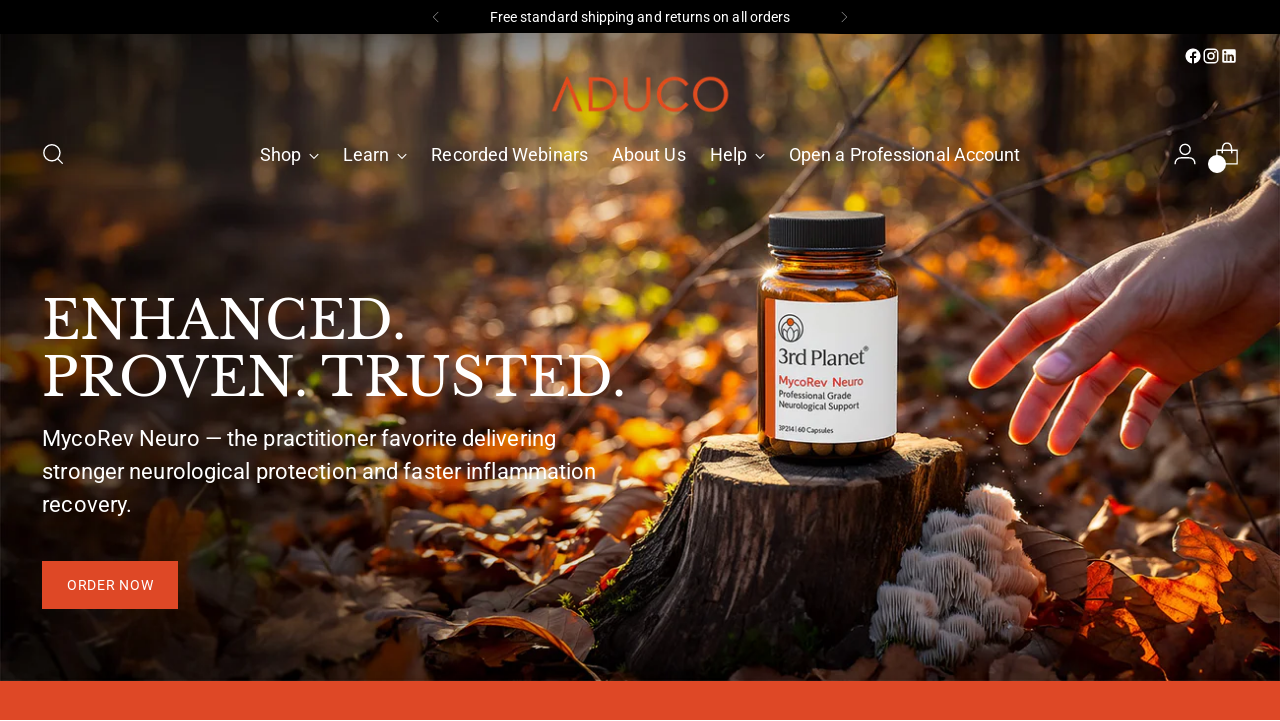

--- FILE ---
content_type: text/html; charset=utf-8
request_url: https://aduco.com/
body_size: 42031
content:










    
    
    
        
    
    
















            



<!doctype html>

<!--
  ___                 ___           ___           ___
       /  /\                     /__/\         /  /\         /  /\
      /  /:/_                    \  \:\       /  /:/        /  /::\
     /  /:/ /\  ___     ___       \  \:\     /  /:/        /  /:/\:\
    /  /:/ /:/ /__/\   /  /\  ___  \  \:\   /  /:/  ___   /  /:/  \:\
   /__/:/ /:/  \  \:\ /  /:/ /__/\  \__\:\ /__/:/  /  /\ /__/:/ \__\:\
   \  \:\/:/    \  \:\  /:/  \  \:\ /  /:/ \  \:\ /  /:/ \  \:\ /  /:/
    \  \::/      \  \:\/:/    \  \:\  /:/   \  \:\  /:/   \  \:\  /:/
     \  \:\       \  \::/      \  \:\/:/     \  \:\/:/     \  \:\/:/
      \  \:\       \__\/        \  \::/       \  \::/       \  \::/
       \__\/                     \__\/         \__\/         \__\/

  --------------------------------------------------------------------
  #  Stiletto v5.1.1
  #  Documentation: https://help.fluorescent.co/v/stiletto
  #  Purchase: https://themes.shopify.com/themes/stiletto/
  #  A product by Fluorescent: https://fluorescent.co/
  --------------------------------------------------------------------
-->

<html class="no-js" lang="en" style="--announcement-height: 1px;">
  <head><link href="//aduco.com/cdn/shop/t/33/assets/bss-hide-variant.css?v=65267802373941846231768005707" rel="stylesheet" type="text/css" media="all" />

<link href="//aduco.com/cdn/shop/t/33/assets/tiny.content.min.css?v=4246" rel="stylesheet" type="text/css" media="all" />


    <meta charset="UTF-8">
    <meta http-equiv="X-UA-Compatible" content="IE=edge,chrome=1">
    <meta name="viewport" content="width=device-width,initial-scale=1">
    




  <meta name="description" content="At the heart of Aduco lies the commitment to providing you with extraordinary tools, products, and educational resources, all aimed at empowering you to expand your healing capabilities. Our products not only stand strong on their own but are thoughtfully designed to seamlessly integrate with your existing practice.">



    <link rel="canonical" href="https://aduco.com/">
    <link rel="preconnect" href="https://cdn.shopify.com" crossorigin>
    <style>
      span.bsscommerce-ltsp-message a {
          width: fit-content;
      }
    </style><link rel="shortcut icon" href="//aduco.com/cdn/shop/files/Aduco_Favicon.png?crop=center&height=32&v=1687214002&width=32" type="image/png"><title>Aduco Professional Supplements</title>
 <meta name="google-site-verification" content="LkFPXh_pdIUj10svjoXVXvPklKswVIWQ4-J2MAs-rJk" />


    








<meta property="og:url" content="https://aduco.com/">
<meta property="og:site_name" content="Aduco">
<meta property="og:type" content="website">
<meta property="og:title" content="Aduco Professional Supplements">
<meta property="og:description" content="At the heart of Aduco lies the commitment to providing you with extraordinary tools, products, and educational resources, all aimed at empowering you to expand your healing capabilities. Our products not only stand strong on their own but are thoughtfully designed to seamlessly integrate with your existing practice.">
<meta property="og:image" content="http://aduco.com/cdn/shop/files/Aduco_Logo_RGB_transparent_4141a67d-e870-4892-9c7b-5457fcc9a9cc_2038x535.png?v=1742582430">
<meta property="og:image:secure_url" content="https://aduco.com/cdn/shop/files/Aduco_Logo_RGB_transparent_4141a67d-e870-4892-9c7b-5457fcc9a9cc_2038x535.png?v=1742582430">



<meta name="twitter:title" content="Aduco Professional Supplements">
<meta name="twitter:description" content="At the heart of Aduco lies the commitment to providing you with extraordinary tools, products, and educational resources, all aimed at empowering you to expand your healing capabilities. Our products not only stand strong on their own but are thoughtfully designed to seamlessly integrate with your existing practice.">
<meta name="twitter:card" content="summary_large_image">
<meta name="twitter:image" content="https://aduco.com/cdn/shop/files/Aduco_Logo_RGB_transparent_4141a67d-e870-4892-9c7b-5457fcc9a9cc_2038x535.png?v=1742582430">
<meta name="twitter:image:width" content="480">
<meta name="twitter:image:height" content="480">


    <script>
  console.log('Stiletto v5.1.1 by Fluorescent');

  document.documentElement.className = document.documentElement.className.replace('no-js', '');
  if (window.matchMedia(`(prefers-reduced-motion: reduce)`) === true || window.matchMedia(`(prefers-reduced-motion: reduce)`).matches === true) {
    document.documentElement.classList.add('prefers-reduced-motion');
  } else {
    document.documentElement.classList.add('do-anim');
  }

  window.theme = {
    version: 'v5.1.1',
    themeName: 'Stiletto',
    moneyFormat: "${{amount}}",
    strings: {
      name: "Aduco",
      accessibility: {
        play_video: "Play",
        pause_video: "Pause",
        range_lower: "Lower",
        range_upper: "Upper"
      },
      product: {
        no_shipping_rates: "Shipping rate unavailable",
        country_placeholder: "Country\/Region",
        review: "Write a review"
      },
      products: {
        product: {
          unavailable: "Unavailable",
          unitPrice: "Unit price",
          unitPriceSeparator: "per",
          sku: "SKU"
        }
      },
      cart: {
        editCartNote: "Edit order notes",
        addCartNote: "Add order notes",
        quantityError: "You have the maximum number of this product in your cart"
      },
      pagination: {
        viewing: "You’re viewing {{ of }} of {{ total }}",
        products: "products",
        results: "results"
      }
    },
    routes: {
      root: "/",
      cart: {
        base: "/cart",
        add: "/cart/add",
        change: "/cart/change",
        update: "/cart/update",
        clear: "/cart/clear",
        // Manual routes until Shopify adds support
        shipping: "/cart/shipping_rates",
      },
      // Manual routes until Shopify adds support
      products: "/products",
      productRecommendations: "/recommendations/products",
      predictive_search_url: '/search/suggest',
    },
    icons: {
      chevron: "\u003cspan class=\"icon icon-new icon-chevron \"\u003e\n  \u003csvg viewBox=\"0 0 24 24\" fill=\"none\" xmlns=\"http:\/\/www.w3.org\/2000\/svg\"\u003e\u003cpath d=\"M1.875 7.438 12 17.563 22.125 7.438\" stroke=\"currentColor\" stroke-width=\"2\"\/\u003e\u003c\/svg\u003e\n\u003c\/span\u003e\n",
      close: "\u003cspan class=\"icon icon-new icon-close \"\u003e\n  \u003csvg viewBox=\"0 0 24 24\" fill=\"none\" xmlns=\"http:\/\/www.w3.org\/2000\/svg\"\u003e\u003cpath d=\"M2.66 1.34 2 .68.68 2l.66.66 1.32-1.32zm18.68 21.32.66.66L23.32 22l-.66-.66-1.32 1.32zm1.32-20 .66-.66L22 .68l-.66.66 1.32 1.32zM1.34 21.34.68 22 2 23.32l.66-.66-1.32-1.32zm0-18.68 10 10 1.32-1.32-10-10-1.32 1.32zm11.32 10 10-10-1.32-1.32-10 10 1.32 1.32zm-1.32-1.32-10 10 1.32 1.32 10-10-1.32-1.32zm0 1.32 10 10 1.32-1.32-10-10-1.32 1.32z\" fill=\"currentColor\"\/\u003e\u003c\/svg\u003e\n\u003c\/span\u003e\n",
      zoom: "\u003cspan class=\"icon icon-new icon-zoom \"\u003e\n  \u003csvg viewBox=\"0 0 24 24\" fill=\"none\" xmlns=\"http:\/\/www.w3.org\/2000\/svg\"\u003e\u003cpath d=\"M10.3,19.71c5.21,0,9.44-4.23,9.44-9.44S15.51,.83,10.3,.83,.86,5.05,.86,10.27s4.23,9.44,9.44,9.44Z\" fill=\"none\" stroke=\"currentColor\" stroke-linecap=\"round\" stroke-miterlimit=\"10\" stroke-width=\"1.63\"\/\u003e\n        \u003cpath d=\"M5.05,10.27H15.54\" fill=\"none\" stroke=\"currentColor\" stroke-miterlimit=\"10\" stroke-width=\"1.63\"\/\u003e\n        \u003cpath class=\"cross-up\" d=\"M10.3,5.02V15.51\" fill=\"none\" stroke=\"currentColor\" stroke-miterlimit=\"10\" stroke-width=\"1.63\"\/\u003e\n        \u003cpath d=\"M16.92,16.9l6.49,6.49\" fill=\"none\" stroke=\"currentColor\" stroke-miterlimit=\"10\" stroke-width=\"1.63\"\/\u003e\u003c\/svg\u003e\n\u003c\/span\u003e\n"
    },
    coreData: {
      n: "Stiletto",
      v: "v5.1.1",
    }
  }

  window.theme.searchableFields = "product_type,title,variants.title,vendor";

  
</script>

    <style>
  @font-face {
  font-family: "Libre Baskerville";
  font-weight: 400;
  font-style: normal;
  font-display: swap;
  src: url("//aduco.com/cdn/fonts/libre_baskerville/librebaskerville_n4.2ec9ee517e3ce28d5f1e6c6e75efd8a97e59c189.woff2") format("woff2"),
       url("//aduco.com/cdn/fonts/libre_baskerville/librebaskerville_n4.323789551b85098885c8eccedfb1bd8f25f56007.woff") format("woff");
}

  @font-face {
  font-family: "Libre Baskerville";
  font-weight: 400;
  font-style: normal;
  font-display: swap;
  src: url("//aduco.com/cdn/fonts/libre_baskerville/librebaskerville_n4.2ec9ee517e3ce28d5f1e6c6e75efd8a97e59c189.woff2") format("woff2"),
       url("//aduco.com/cdn/fonts/libre_baskerville/librebaskerville_n4.323789551b85098885c8eccedfb1bd8f25f56007.woff") format("woff");
}

  
  @font-face {
  font-family: Roboto;
  font-weight: 400;
  font-style: normal;
  font-display: swap;
  src: url("//aduco.com/cdn/fonts/roboto/roboto_n4.2019d890f07b1852f56ce63ba45b2db45d852cba.woff2") format("woff2"),
       url("//aduco.com/cdn/fonts/roboto/roboto_n4.238690e0007583582327135619c5f7971652fa9d.woff") format("woff");
}

  @font-face {
  font-family: Roboto;
  font-weight: 700;
  font-style: normal;
  font-display: swap;
  src: url("//aduco.com/cdn/fonts/roboto/roboto_n7.f38007a10afbbde8976c4056bfe890710d51dec2.woff2") format("woff2"),
       url("//aduco.com/cdn/fonts/roboto/roboto_n7.94bfdd3e80c7be00e128703d245c207769d763f9.woff") format("woff");
}

  @font-face {
  font-family: Roboto;
  font-weight: 400;
  font-style: italic;
  font-display: swap;
  src: url("//aduco.com/cdn/fonts/roboto/roboto_i4.57ce898ccda22ee84f49e6b57ae302250655e2d4.woff2") format("woff2"),
       url("//aduco.com/cdn/fonts/roboto/roboto_i4.b21f3bd061cbcb83b824ae8c7671a82587b264bf.woff") format("woff");
}

  @font-face {
  font-family: Roboto;
  font-weight: 700;
  font-style: italic;
  font-display: swap;
  src: url("//aduco.com/cdn/fonts/roboto/roboto_i7.7ccaf9410746f2c53340607c42c43f90a9005937.woff2") format("woff2"),
       url("//aduco.com/cdn/fonts/roboto/roboto_i7.49ec21cdd7148292bffea74c62c0df6e93551516.woff") format("woff");
}


  :root {
    --color-text: #111111;
    --color-text-8-percent: rgba(17, 17, 17, 0.08);  
    --color-text-alpha: rgba(17, 17, 17, 0.35);
    --color-text-meta: rgba(17, 17, 17, 0.6);
    --color-text-link: #912555;
    --color-text-error: #D02F2E;
    --color-text-success: #478947;

    --color-background: #ffffff;
    --color-background-semi-transparent-80: rgba(255, 255, 255, 0.8);
    --color-background-semi-transparent-90: rgba(255, 255, 255, 0.9);

    --color-background-transparent: rgba(255, 255, 255, 0);
    --color-border: #aaaaaa;
    --color-border-meta: rgba(170, 170, 170, 0.6);
    --color-overlay: rgba(0, 0, 0, 0.7);

    --color-background-meta: #f5f5f5;
    --color-background-meta-alpha: rgba(245, 245, 245, 0.6);
    --color-background-darker-meta: #e8e8e8;
    --color-background-darker-meta-alpha: rgba(232, 232, 232, 0.6);
    --color-background-placeholder: #e8e8e8;
    --color-background-placeholder-lighter: #f0f0f0;
    --color-foreground-placeholder: rgba(17, 17, 17, 0.4);

    --color-border-input: #aaaaaa;
    --color-border-input-alpha: rgba(170, 170, 170, 0.25);
    --color-text-input: #111111;
    --color-text-input-alpha: rgba(17, 17, 17, 0.04);

    --color-text-button: #ffffff;

    --color-background-button: #de4826;
    --color-background-button-alpha: rgba(222, 72, 38, 0.6);
    --color-background-outline-button-alpha: rgba(222, 72, 38, 0.1);
    --color-background-button-hover: #892a15;

    --color-icon: rgba(17, 17, 17, 0.4);
    --color-icon-darker: rgba(17, 17, 17, 0.6);

    --color-text-sale-badge: #C31818;
    --color-background-sold-badge: #414141;
    --color-text-sold-badge: #ffffff;

    --color-text-header: #de4826;
    --color-text-header-half-transparent: rgba(222, 72, 38, 0.5);

    --color-background-header: #ffffff;
    --color-background-header-transparent: rgba(255, 255, 255, 0);
    --color-icon-header: #de4826;
    --color-shadow-header: rgba(0, 0, 0, 0.15);

    --color-background-footer: #de4826;
    --color-text-footer: #ffffff;
    --color-text-footer-subdued: rgba(255, 255, 255, 0.7);

    --color-products-sale-price: #DE4826;
    --color-products-rating-star: #000000;

    --color-products-stock-good: #3c9342;
    --color-products-stock-medium: #A77A06;
    --color-products-stock-bad: #A70100;
    --color-products-stock-bad: #A70100;

    --font-logo: "Libre Baskerville", serif;
    --font-logo-weight: 400;
    --font-logo-style: normal;
    --logo-text-transform: uppercase;
    --logo-letter-spacing: 0.0em;

    --font-heading: "Libre Baskerville", serif;
    --font-heading-weight: 400;
    --font-heading-style: normal;
    --font-heading-text-transform: uppercase;
    --font-heading-base-letter-spacing: 0.0em;
    --font-heading-base-size: 60px;

    --font-body: Roboto, sans-serif;
    --font-body-weight: 400;
    --font-body-style: normal;
    --font-body-italic: italic;
    --font-body-bold-weight: 700;
    --font-body-base-letter-spacing: 0.005em;
    --font-body-base-size: 18px;

    /* Typography */
    --line-height-heading: 1.1;
    --line-height-subheading: 1.33;
    --line-height-body: 1.5;

    --logo-font-size: 
clamp(1.4rem, 1.1513812154696133rem + 1.0607734806629836vw, 2.0rem)
;

    --font-size-navigation-base: 18px;
    --font-navigation-base-letter-spacing: 0.005em;
    --font-navigation-base-text-transform: none;

    --font-size-heading-display-1: 
clamp(4.5rem, 4.0338397790055245rem + 1.9889502762430937vw, 5.625rem)
;
    --font-size-heading-display-2: 
clamp(3.999rem, 3.5847389502762432rem + 1.767513812154696vw, 4.99875rem)
;
    --font-size-heading-display-3: 
clamp(3.4998rem, 3.1372516574585636rem + 1.5468729281767954vw, 4.37475rem)
;
    --font-size-heading-1-base: 
clamp(3.0rem, 2.6892265193370166rem + 1.3259668508287292vw, 3.75rem)
;
    --font-size-heading-2-base: 
clamp(2.625rem, 2.3530732044198897rem + 1.1602209944751383vw, 3.28125rem)
;
    --font-size-heading-3-base: 
clamp(2.25rem, 2.0169198895027622rem + 0.9944751381215469vw, 2.8125rem)
;
    --font-size-heading-4-base: 
clamp(1.749rem, 1.5678190607734808rem + 0.7730386740331492vw, 2.18625rem)
;
    --font-size-heading-5-base: 
clamp(1.5rem, 1.3446132596685083rem + 0.6629834254143646vw, 1.875rem)
;
    --font-size-heading-6-base: 
clamp(1.248rem, 1.1187182320441988rem + 0.5516022099447514vw, 1.56rem)
;
    --font-size-body-400: 
clamp(1.7805375rem, 1.7417063535911603rem + 0.16567955801104972vw, 1.87425rem)
;
    --font-size-body-350: 
clamp(1.66190625rem, 1.6256622928176796rem + 0.15464088397790055vw, 1.749375rem)
;
    --font-size-body-300: 
clamp(1.543275rem, 1.5096182320441989rem + 0.14360220994475137vw, 1.6245rem)
;
    --font-size-body-250: 
clamp(1.42464375rem, 1.3935741712707181rem + 0.1325635359116022vw, 1.499625rem)
;
    --font-size-body-200: 
clamp(1.3060125rem, 1.2775301104972376rem + 0.12152486187845303vw, 1.37475rem)
;
    --font-size-body-150: 
clamp(1.18738125rem, 1.161486049723757rem + 0.11048618784530388vw, 1.249875rem)
;
    --font-size-body-100: 
clamp(1.06875rem, 1.0454419889502762rem + 0.0994475138121547vw, 1.125rem)
;
    --font-size-body-75: 
clamp(0.94905rem, 0.9283524861878453rem + 0.08830939226519337vw, 0.999rem)
;
    --font-size-body-60: 
clamp(0.87872625rem, 0.8595624033149172rem + 0.0817657458563536vw, 0.924975rem)
;
    --font-size-body-50: 
clamp(0.83041875rem, 0.8123084254143647rem + 0.0772707182320442vw, 0.874125rem)
;
    --font-size-body-25: 
clamp(0.7716375rem, 0.7548091160220994rem + 0.07180110497237568vw, 0.81225rem)
;
    --font-size-body-20: 
clamp(0.7117875rem, 0.6962643646408839rem + 0.06623204419889503vw, 0.74925rem)
;

    /* Buttons */
    
      --button-padding-multiplier: 1;
      --font-size-button: var(--font-size-body-50);
      --font-size-button-x-small: var(--font-size-body-25);
    

    --font-button-text-transform: uppercase;
    --button-letter-spacing: 0.05em;
    --line-height-button: 1.45;

    /* Product badges */
    
      --font-size-product-badge: var(--font-size-body-20);
    

    --font-product-badge-text-transform: uppercase;

    /* Product listing titles */
    
      --font-size-listing-title: var(--font-size-body-100);
    

    --font-product-listing-title-text-transform: none;
    --font-product-listing-title-base-letter-spacing: 0.05em;

    /* Shopify pay specific */
    --payment-terms-background-color: #f5f5f5;
  }

  @supports not (font-size: clamp(10px, 3.3vw, 20px)) {
    :root {
      --logo-font-size: 
1.7rem
;
      --font-size-heading-display-1: 
5.0625rem
;
      --font-size-heading-display-2: 
4.498875rem
;
      --font-size-heading-display-3: 
3.937275rem
;
      --font-size-heading-1-base: 
3.375rem
;
      --font-size-heading-2-base: 
2.953125rem
;
      --font-size-heading-3-base: 
2.53125rem
;
      --font-size-heading-4-base: 
1.967625rem
;
      --font-size-heading-5-base: 
1.6875rem
;
      --font-size-heading-6-base: 
1.404rem
;
      --font-size-body-400: 
1.82739375rem
;
      --font-size-body-350: 
1.705640625rem
;
      --font-size-body-300: 
1.5838875rem
;
      --font-size-body-250: 
1.462134375rem
;
      --font-size-body-200: 
1.34038125rem
;
      --font-size-body-150: 
1.218628125rem
;
      --font-size-body-100: 
1.096875rem
;
      --font-size-body-75: 
0.974025rem
;
      --font-size-body-60: 
0.901850625rem
;
      --font-size-body-50: 
0.852271875rem
;
      --font-size-body-25: 
0.79194375rem
;
      --font-size-body-20: 
0.73051875rem
;
    }
  }
.product-badge[data-handle="best-seller"]{
        color: #7e6b45;
      }
    
.product-badge[data-handle="new"]{
        color: #000000;
      }
    

</style>

<script>
  flu = window.flu || {};
  flu.chunks = {
    photoswipe: "//aduco.com/cdn/shop/t/33/assets/photoswipe-chunk.js?v=18659099751219271031759772234",
    swiper: "//aduco.com/cdn/shop/t/33/assets/swiper-chunk.js?v=73725226959832986321759772235",
    nouislider: "//aduco.com/cdn/shop/t/33/assets/nouislider-chunk.js?v=131351027671466727271759772233",
    polyfillInert: "//aduco.com/cdn/shop/t/33/assets/polyfill-inert-chunk.js?v=9775187524458939151759772235",
    polyfillResizeObserver: "//aduco.com/cdn/shop/t/33/assets/polyfill-resize-observer-chunk.js?v=4246",
  };
</script>





  <script type="module" src="//aduco.com/cdn/shop/t/33/assets/theme.min.js?v=75981419107262041581759772239"></script>










<script defer>
  var defineVH = function () {
    document.documentElement.style.setProperty('--vh', window.innerHeight * 0.01 + 'px');
  };
  window.addEventListener('resize', defineVH);
  window.addEventListener('orientationchange', defineVH);
  defineVH();
</script>

<link href="//aduco.com/cdn/shop/t/33/assets/theme.css?v=61813726065819485911760040774" rel="stylesheet" type="text/css" media="all" />


<script>window.performance && window.performance.mark && window.performance.mark('shopify.content_for_header.start');</script><meta id="shopify-digital-wallet" name="shopify-digital-wallet" content="/75011424568/digital_wallets/dialog">
<meta name="shopify-checkout-api-token" content="e6d5a65ed5ab2ced4bb4fb27bee69f1b">
<script async="async" src="/checkouts/internal/preloads.js?locale=en-US"></script>
<link rel="preconnect" href="https://shop.app" crossorigin="anonymous">
<script async="async" src="https://shop.app/checkouts/internal/preloads.js?locale=en-US&shop_id=75011424568" crossorigin="anonymous"></script>
<script id="shopify-features" type="application/json">{"accessToken":"e6d5a65ed5ab2ced4bb4fb27bee69f1b","betas":["rich-media-storefront-analytics"],"domain":"aduco.com","predictiveSearch":true,"shopId":75011424568,"locale":"en"}</script>
<script>var Shopify = Shopify || {};
Shopify.shop = "8b99d8.myshopify.com";
Shopify.locale = "en";
Shopify.currency = {"active":"USD","rate":"1.0"};
Shopify.country = "US";
Shopify.theme = {"name":"Updated copy of Stiletto - New Theme 3","id":182132736312,"schema_name":"Stiletto","schema_version":"5.1.1","theme_store_id":1621,"role":"main"};
Shopify.theme.handle = "null";
Shopify.theme.style = {"id":null,"handle":null};
Shopify.cdnHost = "aduco.com/cdn";
Shopify.routes = Shopify.routes || {};
Shopify.routes.root = "/";</script>
<script type="module">!function(o){(o.Shopify=o.Shopify||{}).modules=!0}(window);</script>
<script>!function(o){function n(){var o=[];function n(){o.push(Array.prototype.slice.apply(arguments))}return n.q=o,n}var t=o.Shopify=o.Shopify||{};t.loadFeatures=n(),t.autoloadFeatures=n()}(window);</script>
<script>
  window.ShopifyPay = window.ShopifyPay || {};
  window.ShopifyPay.apiHost = "shop.app\/pay";
  window.ShopifyPay.redirectState = null;
</script>
<script id="shop-js-analytics" type="application/json">{"pageType":"index"}</script>
<script defer="defer" async type="module" src="//aduco.com/cdn/shopifycloud/shop-js/modules/v2/client.init-shop-cart-sync_BN7fPSNr.en.esm.js"></script>
<script defer="defer" async type="module" src="//aduco.com/cdn/shopifycloud/shop-js/modules/v2/chunk.common_Cbph3Kss.esm.js"></script>
<script defer="defer" async type="module" src="//aduco.com/cdn/shopifycloud/shop-js/modules/v2/chunk.modal_DKumMAJ1.esm.js"></script>
<script type="module">
  await import("//aduco.com/cdn/shopifycloud/shop-js/modules/v2/client.init-shop-cart-sync_BN7fPSNr.en.esm.js");
await import("//aduco.com/cdn/shopifycloud/shop-js/modules/v2/chunk.common_Cbph3Kss.esm.js");
await import("//aduco.com/cdn/shopifycloud/shop-js/modules/v2/chunk.modal_DKumMAJ1.esm.js");

  window.Shopify.SignInWithShop?.initShopCartSync?.({"fedCMEnabled":true,"windoidEnabled":true});

</script>
<script>
  window.Shopify = window.Shopify || {};
  if (!window.Shopify.featureAssets) window.Shopify.featureAssets = {};
  window.Shopify.featureAssets['shop-js'] = {"shop-cart-sync":["modules/v2/client.shop-cart-sync_CJVUk8Jm.en.esm.js","modules/v2/chunk.common_Cbph3Kss.esm.js","modules/v2/chunk.modal_DKumMAJ1.esm.js"],"init-fed-cm":["modules/v2/client.init-fed-cm_7Fvt41F4.en.esm.js","modules/v2/chunk.common_Cbph3Kss.esm.js","modules/v2/chunk.modal_DKumMAJ1.esm.js"],"init-shop-email-lookup-coordinator":["modules/v2/client.init-shop-email-lookup-coordinator_Cc088_bR.en.esm.js","modules/v2/chunk.common_Cbph3Kss.esm.js","modules/v2/chunk.modal_DKumMAJ1.esm.js"],"init-windoid":["modules/v2/client.init-windoid_hPopwJRj.en.esm.js","modules/v2/chunk.common_Cbph3Kss.esm.js","modules/v2/chunk.modal_DKumMAJ1.esm.js"],"shop-button":["modules/v2/client.shop-button_B0jaPSNF.en.esm.js","modules/v2/chunk.common_Cbph3Kss.esm.js","modules/v2/chunk.modal_DKumMAJ1.esm.js"],"shop-cash-offers":["modules/v2/client.shop-cash-offers_DPIskqss.en.esm.js","modules/v2/chunk.common_Cbph3Kss.esm.js","modules/v2/chunk.modal_DKumMAJ1.esm.js"],"shop-toast-manager":["modules/v2/client.shop-toast-manager_CK7RT69O.en.esm.js","modules/v2/chunk.common_Cbph3Kss.esm.js","modules/v2/chunk.modal_DKumMAJ1.esm.js"],"init-shop-cart-sync":["modules/v2/client.init-shop-cart-sync_BN7fPSNr.en.esm.js","modules/v2/chunk.common_Cbph3Kss.esm.js","modules/v2/chunk.modal_DKumMAJ1.esm.js"],"init-customer-accounts-sign-up":["modules/v2/client.init-customer-accounts-sign-up_CfPf4CXf.en.esm.js","modules/v2/client.shop-login-button_DeIztwXF.en.esm.js","modules/v2/chunk.common_Cbph3Kss.esm.js","modules/v2/chunk.modal_DKumMAJ1.esm.js"],"pay-button":["modules/v2/client.pay-button_CgIwFSYN.en.esm.js","modules/v2/chunk.common_Cbph3Kss.esm.js","modules/v2/chunk.modal_DKumMAJ1.esm.js"],"init-customer-accounts":["modules/v2/client.init-customer-accounts_DQ3x16JI.en.esm.js","modules/v2/client.shop-login-button_DeIztwXF.en.esm.js","modules/v2/chunk.common_Cbph3Kss.esm.js","modules/v2/chunk.modal_DKumMAJ1.esm.js"],"avatar":["modules/v2/client.avatar_BTnouDA3.en.esm.js"],"init-shop-for-new-customer-accounts":["modules/v2/client.init-shop-for-new-customer-accounts_CsZy_esa.en.esm.js","modules/v2/client.shop-login-button_DeIztwXF.en.esm.js","modules/v2/chunk.common_Cbph3Kss.esm.js","modules/v2/chunk.modal_DKumMAJ1.esm.js"],"shop-follow-button":["modules/v2/client.shop-follow-button_BRMJjgGd.en.esm.js","modules/v2/chunk.common_Cbph3Kss.esm.js","modules/v2/chunk.modal_DKumMAJ1.esm.js"],"checkout-modal":["modules/v2/client.checkout-modal_B9Drz_yf.en.esm.js","modules/v2/chunk.common_Cbph3Kss.esm.js","modules/v2/chunk.modal_DKumMAJ1.esm.js"],"shop-login-button":["modules/v2/client.shop-login-button_DeIztwXF.en.esm.js","modules/v2/chunk.common_Cbph3Kss.esm.js","modules/v2/chunk.modal_DKumMAJ1.esm.js"],"lead-capture":["modules/v2/client.lead-capture_DXYzFM3R.en.esm.js","modules/v2/chunk.common_Cbph3Kss.esm.js","modules/v2/chunk.modal_DKumMAJ1.esm.js"],"shop-login":["modules/v2/client.shop-login_CA5pJqmO.en.esm.js","modules/v2/chunk.common_Cbph3Kss.esm.js","modules/v2/chunk.modal_DKumMAJ1.esm.js"],"payment-terms":["modules/v2/client.payment-terms_BxzfvcZJ.en.esm.js","modules/v2/chunk.common_Cbph3Kss.esm.js","modules/v2/chunk.modal_DKumMAJ1.esm.js"]};
</script>
<script>(function() {
  var isLoaded = false;
  function asyncLoad() {
    if (isLoaded) return;
    isLoaded = true;
    var urls = ["https:\/\/chimpstatic.com\/mcjs-connected\/js\/users\/06292da67ef9f3a99b0f5243c\/d088d27a05ca9acaeafff1f67.js?shop=8b99d8.myshopify.com","\/\/cdn.shopify.com\/proxy\/ecfed7b7c085dd78619033472570837d018906f853698233575781102a70c464\/b2b-customer-portal-cms.bsscommerce.com\/js\/bss-b2b-customer-portal.js?shop=8b99d8.myshopify.com\u0026sp-cache-control=cHVibGljLCBtYXgtYWdlPTkwMA"];
    for (var i = 0; i < urls.length; i++) {
      var s = document.createElement('script');
      s.type = 'text/javascript';
      s.async = true;
      s.src = urls[i];
      var x = document.getElementsByTagName('script')[0];
      x.parentNode.insertBefore(s, x);
    }
  };
  if(window.attachEvent) {
    window.attachEvent('onload', asyncLoad);
  } else {
    window.addEventListener('load', asyncLoad, false);
  }
})();</script>
<script id="__st">var __st={"a":75011424568,"offset":-28800,"reqid":"31bc182d-35ac-4421-a683-0eedc4e83572-1769914489","pageurl":"aduco.com\/","u":"9aa0f44ea57b","p":"home"};</script>
<script>window.ShopifyPaypalV4VisibilityTracking = true;</script>
<script id="form-persister">!function(){'use strict';const t='contact',e='new_comment',n=[[t,t],['blogs',e],['comments',e],[t,'customer']],o='password',r='form_key',c=['recaptcha-v3-token','g-recaptcha-response','h-captcha-response',o],s=()=>{try{return window.sessionStorage}catch{return}},i='__shopify_v',u=t=>t.elements[r],a=function(){const t=[...n].map((([t,e])=>`form[action*='/${t}']:not([data-nocaptcha='true']) input[name='form_type'][value='${e}']`)).join(',');var e;return e=t,()=>e?[...document.querySelectorAll(e)].map((t=>t.form)):[]}();function m(t){const e=u(t);a().includes(t)&&(!e||!e.value)&&function(t){try{if(!s())return;!function(t){const e=s();if(!e)return;const n=u(t);if(!n)return;const o=n.value;o&&e.removeItem(o)}(t);const e=Array.from(Array(32),(()=>Math.random().toString(36)[2])).join('');!function(t,e){u(t)||t.append(Object.assign(document.createElement('input'),{type:'hidden',name:r})),t.elements[r].value=e}(t,e),function(t,e){const n=s();if(!n)return;const r=[...t.querySelectorAll(`input[type='${o}']`)].map((({name:t})=>t)),u=[...c,...r],a={};for(const[o,c]of new FormData(t).entries())u.includes(o)||(a[o]=c);n.setItem(e,JSON.stringify({[i]:1,action:t.action,data:a}))}(t,e)}catch(e){console.error('failed to persist form',e)}}(t)}const f=t=>{if('true'===t.dataset.persistBound)return;const e=function(t,e){const n=function(t){return'function'==typeof t.submit?t.submit:HTMLFormElement.prototype.submit}(t).bind(t);return function(){let t;return()=>{t||(t=!0,(()=>{try{e(),n()}catch(t){(t=>{console.error('form submit failed',t)})(t)}})(),setTimeout((()=>t=!1),250))}}()}(t,(()=>{m(t)}));!function(t,e){if('function'==typeof t.submit&&'function'==typeof e)try{t.submit=e}catch{}}(t,e),t.addEventListener('submit',(t=>{t.preventDefault(),e()})),t.dataset.persistBound='true'};!function(){function t(t){const e=(t=>{const e=t.target;return e instanceof HTMLFormElement?e:e&&e.form})(t);e&&m(e)}document.addEventListener('submit',t),document.addEventListener('DOMContentLoaded',(()=>{const e=a();for(const t of e)f(t);var n;n=document.body,new window.MutationObserver((t=>{for(const e of t)if('childList'===e.type&&e.addedNodes.length)for(const t of e.addedNodes)1===t.nodeType&&'FORM'===t.tagName&&a().includes(t)&&f(t)})).observe(n,{childList:!0,subtree:!0,attributes:!1}),document.removeEventListener('submit',t)}))}()}();</script>
<script integrity="sha256-4kQ18oKyAcykRKYeNunJcIwy7WH5gtpwJnB7kiuLZ1E=" data-source-attribution="shopify.loadfeatures" defer="defer" src="//aduco.com/cdn/shopifycloud/storefront/assets/storefront/load_feature-a0a9edcb.js" crossorigin="anonymous"></script>
<script crossorigin="anonymous" defer="defer" src="//aduco.com/cdn/shopifycloud/storefront/assets/shopify_pay/storefront-65b4c6d7.js?v=20250812"></script>
<script data-source-attribution="shopify.dynamic_checkout.dynamic.init">var Shopify=Shopify||{};Shopify.PaymentButton=Shopify.PaymentButton||{isStorefrontPortableWallets:!0,init:function(){window.Shopify.PaymentButton.init=function(){};var t=document.createElement("script");t.src="https://aduco.com/cdn/shopifycloud/portable-wallets/latest/portable-wallets.en.js",t.type="module",document.head.appendChild(t)}};
</script>
<script data-source-attribution="shopify.dynamic_checkout.buyer_consent">
  function portableWalletsHideBuyerConsent(e){var t=document.getElementById("shopify-buyer-consent"),n=document.getElementById("shopify-subscription-policy-button");t&&n&&(t.classList.add("hidden"),t.setAttribute("aria-hidden","true"),n.removeEventListener("click",e))}function portableWalletsShowBuyerConsent(e){var t=document.getElementById("shopify-buyer-consent"),n=document.getElementById("shopify-subscription-policy-button");t&&n&&(t.classList.remove("hidden"),t.removeAttribute("aria-hidden"),n.addEventListener("click",e))}window.Shopify?.PaymentButton&&(window.Shopify.PaymentButton.hideBuyerConsent=portableWalletsHideBuyerConsent,window.Shopify.PaymentButton.showBuyerConsent=portableWalletsShowBuyerConsent);
</script>
<script data-source-attribution="shopify.dynamic_checkout.cart.bootstrap">document.addEventListener("DOMContentLoaded",(function(){function t(){return document.querySelector("shopify-accelerated-checkout-cart, shopify-accelerated-checkout")}if(t())Shopify.PaymentButton.init();else{new MutationObserver((function(e,n){t()&&(Shopify.PaymentButton.init(),n.disconnect())})).observe(document.body,{childList:!0,subtree:!0})}}));
</script>
<link id="shopify-accelerated-checkout-styles" rel="stylesheet" media="screen" href="https://aduco.com/cdn/shopifycloud/portable-wallets/latest/accelerated-checkout-backwards-compat.css" crossorigin="anonymous">
<style id="shopify-accelerated-checkout-cart">
        #shopify-buyer-consent {
  margin-top: 1em;
  display: inline-block;
  width: 100%;
}

#shopify-buyer-consent.hidden {
  display: none;
}

#shopify-subscription-policy-button {
  background: none;
  border: none;
  padding: 0;
  text-decoration: underline;
  font-size: inherit;
  cursor: pointer;
}

#shopify-subscription-policy-button::before {
  box-shadow: none;
}

      </style>

<script>window.performance && window.performance.mark && window.performance.mark('shopify.content_for_header.end');</script>
  <!--Gem_Page_Header_Script-->
    


<!--End_Gem_Page_Header_Script-->
<!-- BEGIN app block: shopify://apps/bss-b2b-quote/blocks/config-header/0c13e75b-92f5-4200-98c1-50c1fdb201bc -->
    <link href="//cdn.shopify.com/extensions/019c0e5a-6aed-7594-889e-bad9842791e1/b2b-customer-portal-427/assets/bss-bcp-config-header.css" rel="stylesheet" type="text/css" media="all" />
    <script id="bss-bcp-config-data">
        if (typeof BSS_BCP == 'undefined') {
            var BSS_BCP = {};
        }

        BSS_BCP.storeId = null;

        
            BSS_BCP.storeId = 3048;
            BSS_BCP.hyperLink = {};
            BSS_BCP.hyperLink.applyTo = 3;
            BSS_BCP.hyperLink.text = "Aduco Wholesale Portal";
            BSS_BCP.hyperLink.customerId = [""];
            BSS_BCP.hyperLink.customerTag = [""];
        

        BSS_BCP.shopData = {
            shop: {
                id: "75011424568",
                name: "Aduco",
                email: "hello@aduco.com",
                domain: "aduco.com",
                permanent_domain: "8b99d8.myshopify.com",
                url: "https:\/\/aduco.com",
                secure_url: "https:\/\/aduco.com",
                money_format: "${{amount}}",
                currency: "USD",
                customer_accounts_enabled: true,
                billingAddress: {"first_name":null,"address1":"1212 Boulevard Way","phone":"5103378800","city":"Walnut Creek","zip":"94595","province":"California","country":"United States","last_name":null,"address2":"","company":"","latitude":37.89418149999999,"longitude":-122.0748985,"name":"","country_code":"US","province_code":"CA"},
                taxesIncluded: false
            },
            customer: {
                id: "",
                tags: null || [],
                email: null,
                firstName: "",
                lastName: "",
                displayName: null,
                phone: null,
                defaultAddress: {
                    id: "",
                    firstName: "",
                    lastName: "",
                    country: "",
                    countryCode: "",
                    countryCodeV2: "",
                    province: "",
                    provinceCode: "",
                    address1: "",
                    address2: "",
                    company: "",
                    city: "",
                    zip: "",
                    phone: "",
                },
                addresses: [],
                emailMarketingConsent: null
            },
            template: "index",
            product: null,
            cart: {"note":null,"attributes":{},"original_total_price":0,"total_price":0,"total_discount":0,"total_weight":0.0,"item_count":0,"items":[],"requires_shipping":false,"currency":"USD","items_subtotal_price":0,"cart_level_discount_applications":[],"checkout_charge_amount":0},
            product_collections: [
                
            ],
            money_code: "USD",
            money_format: "$",
            variants_quantity: {
                
            },
            variants_policy: {
                
            },
            taxes_included: false
        };

        BSS_BCP.nt = {};
        BSS_BCP.nt.isEnable = false;
        
            BSS_BCP.nt.rules = null;
            BSS_BCP.nt.config = null;
            BSS_BCP.nt.translation = null;
        

        BSS_BCP.vo = {};
        BSS_BCP.vo.isEnable = false;
        
            BSS_BCP.vo.rules = null;
            BSS_BCP.vo.translation = null;
        

        BSS_BCP.isEnableQuote = false;
        
            BSS_BCP.quoteRule = null;
            BSS_BCP.quoteConfig = null;
            BSS_BCP.quoteTranslations = null;
            BSS_BCP.quoteBtnConfig = null;
        

        BSS_BCP.ca = {};
        BSS_BCP.ca.isEnable = false;
        
            BSS_BCP.ca.listSubUser = [];
            BSS_BCP.ca.shareCartText = "Share to company";
            BSS_BCP.ca.orderMarkingType = 0;
               
    </script>
    
    

    

    

    
         <script id="bss-bcp-customize">
            window.bssBCPHooks = window.bssBCPHooks || {
    actions: {},
    filters: {},
};

window.BSS_BCP = window.BSS_BCP || {};

window.BSS_BCP.addAction = (tag, callback) => {
    window.bssBCPHooks.actions[tag] = callback;
}
window.BSS_BCP.addFilter = (tag,  value) => {
    window.bssBCPHooks.filters[tag] = value;
}


        </script>
    

    <script src="https://cdn.shopify.com/extensions/019c0e5a-6aed-7594-889e-bad9842791e1/b2b-customer-portal-427/assets/bss-bcp-js.js" defer="defer"></script>



<!-- END app block --><!-- BEGIN app block: shopify://apps/gempages-builder/blocks/embed-gp-script-head/20b379d4-1b20-474c-a6ca-665c331919f3 -->














<!-- END app block --><!-- BEGIN app block: shopify://apps/klaviyo-email-marketing-sms/blocks/klaviyo-onsite-embed/2632fe16-c075-4321-a88b-50b567f42507 -->












  <script async src="https://static.klaviyo.com/onsite/js/WsW6E3/klaviyo.js?company_id=WsW6E3"></script>
  <script>!function(){if(!window.klaviyo){window._klOnsite=window._klOnsite||[];try{window.klaviyo=new Proxy({},{get:function(n,i){return"push"===i?function(){var n;(n=window._klOnsite).push.apply(n,arguments)}:function(){for(var n=arguments.length,o=new Array(n),w=0;w<n;w++)o[w]=arguments[w];var t="function"==typeof o[o.length-1]?o.pop():void 0,e=new Promise((function(n){window._klOnsite.push([i].concat(o,[function(i){t&&t(i),n(i)}]))}));return e}}})}catch(n){window.klaviyo=window.klaviyo||[],window.klaviyo.push=function(){var n;(n=window._klOnsite).push.apply(n,arguments)}}}}();</script>

  




  <script>
    window.klaviyoReviewsProductDesignMode = false
  </script>







<!-- END app block --><link href="https://monorail-edge.shopifysvc.com" rel="dns-prefetch">
<script>(function(){if ("sendBeacon" in navigator && "performance" in window) {try {var session_token_from_headers = performance.getEntriesByType('navigation')[0].serverTiming.find(x => x.name == '_s').description;} catch {var session_token_from_headers = undefined;}var session_cookie_matches = document.cookie.match(/_shopify_s=([^;]*)/);var session_token_from_cookie = session_cookie_matches && session_cookie_matches.length === 2 ? session_cookie_matches[1] : "";var session_token = session_token_from_headers || session_token_from_cookie || "";function handle_abandonment_event(e) {var entries = performance.getEntries().filter(function(entry) {return /monorail-edge.shopifysvc.com/.test(entry.name);});if (!window.abandonment_tracked && entries.length === 0) {window.abandonment_tracked = true;var currentMs = Date.now();var navigation_start = performance.timing.navigationStart;var payload = {shop_id: 75011424568,url: window.location.href,navigation_start,duration: currentMs - navigation_start,session_token,page_type: "index"};window.navigator.sendBeacon("https://monorail-edge.shopifysvc.com/v1/produce", JSON.stringify({schema_id: "online_store_buyer_site_abandonment/1.1",payload: payload,metadata: {event_created_at_ms: currentMs,event_sent_at_ms: currentMs}}));}}window.addEventListener('pagehide', handle_abandonment_event);}}());</script>
<script id="web-pixels-manager-setup">(function e(e,d,r,n,o){if(void 0===o&&(o={}),!Boolean(null===(a=null===(i=window.Shopify)||void 0===i?void 0:i.analytics)||void 0===a?void 0:a.replayQueue)){var i,a;window.Shopify=window.Shopify||{};var t=window.Shopify;t.analytics=t.analytics||{};var s=t.analytics;s.replayQueue=[],s.publish=function(e,d,r){return s.replayQueue.push([e,d,r]),!0};try{self.performance.mark("wpm:start")}catch(e){}var l=function(){var e={modern:/Edge?\/(1{2}[4-9]|1[2-9]\d|[2-9]\d{2}|\d{4,})\.\d+(\.\d+|)|Firefox\/(1{2}[4-9]|1[2-9]\d|[2-9]\d{2}|\d{4,})\.\d+(\.\d+|)|Chrom(ium|e)\/(9{2}|\d{3,})\.\d+(\.\d+|)|(Maci|X1{2}).+ Version\/(15\.\d+|(1[6-9]|[2-9]\d|\d{3,})\.\d+)([,.]\d+|)( \(\w+\)|)( Mobile\/\w+|) Safari\/|Chrome.+OPR\/(9{2}|\d{3,})\.\d+\.\d+|(CPU[ +]OS|iPhone[ +]OS|CPU[ +]iPhone|CPU IPhone OS|CPU iPad OS)[ +]+(15[._]\d+|(1[6-9]|[2-9]\d|\d{3,})[._]\d+)([._]\d+|)|Android:?[ /-](13[3-9]|1[4-9]\d|[2-9]\d{2}|\d{4,})(\.\d+|)(\.\d+|)|Android.+Firefox\/(13[5-9]|1[4-9]\d|[2-9]\d{2}|\d{4,})\.\d+(\.\d+|)|Android.+Chrom(ium|e)\/(13[3-9]|1[4-9]\d|[2-9]\d{2}|\d{4,})\.\d+(\.\d+|)|SamsungBrowser\/([2-9]\d|\d{3,})\.\d+/,legacy:/Edge?\/(1[6-9]|[2-9]\d|\d{3,})\.\d+(\.\d+|)|Firefox\/(5[4-9]|[6-9]\d|\d{3,})\.\d+(\.\d+|)|Chrom(ium|e)\/(5[1-9]|[6-9]\d|\d{3,})\.\d+(\.\d+|)([\d.]+$|.*Safari\/(?![\d.]+ Edge\/[\d.]+$))|(Maci|X1{2}).+ Version\/(10\.\d+|(1[1-9]|[2-9]\d|\d{3,})\.\d+)([,.]\d+|)( \(\w+\)|)( Mobile\/\w+|) Safari\/|Chrome.+OPR\/(3[89]|[4-9]\d|\d{3,})\.\d+\.\d+|(CPU[ +]OS|iPhone[ +]OS|CPU[ +]iPhone|CPU IPhone OS|CPU iPad OS)[ +]+(10[._]\d+|(1[1-9]|[2-9]\d|\d{3,})[._]\d+)([._]\d+|)|Android:?[ /-](13[3-9]|1[4-9]\d|[2-9]\d{2}|\d{4,})(\.\d+|)(\.\d+|)|Mobile Safari.+OPR\/([89]\d|\d{3,})\.\d+\.\d+|Android.+Firefox\/(13[5-9]|1[4-9]\d|[2-9]\d{2}|\d{4,})\.\d+(\.\d+|)|Android.+Chrom(ium|e)\/(13[3-9]|1[4-9]\d|[2-9]\d{2}|\d{4,})\.\d+(\.\d+|)|Android.+(UC? ?Browser|UCWEB|U3)[ /]?(15\.([5-9]|\d{2,})|(1[6-9]|[2-9]\d|\d{3,})\.\d+)\.\d+|SamsungBrowser\/(5\.\d+|([6-9]|\d{2,})\.\d+)|Android.+MQ{2}Browser\/(14(\.(9|\d{2,})|)|(1[5-9]|[2-9]\d|\d{3,})(\.\d+|))(\.\d+|)|K[Aa][Ii]OS\/(3\.\d+|([4-9]|\d{2,})\.\d+)(\.\d+|)/},d=e.modern,r=e.legacy,n=navigator.userAgent;return n.match(d)?"modern":n.match(r)?"legacy":"unknown"}(),u="modern"===l?"modern":"legacy",c=(null!=n?n:{modern:"",legacy:""})[u],f=function(e){return[e.baseUrl,"/wpm","/b",e.hashVersion,"modern"===e.buildTarget?"m":"l",".js"].join("")}({baseUrl:d,hashVersion:r,buildTarget:u}),m=function(e){var d=e.version,r=e.bundleTarget,n=e.surface,o=e.pageUrl,i=e.monorailEndpoint;return{emit:function(e){var a=e.status,t=e.errorMsg,s=(new Date).getTime(),l=JSON.stringify({metadata:{event_sent_at_ms:s},events:[{schema_id:"web_pixels_manager_load/3.1",payload:{version:d,bundle_target:r,page_url:o,status:a,surface:n,error_msg:t},metadata:{event_created_at_ms:s}}]});if(!i)return console&&console.warn&&console.warn("[Web Pixels Manager] No Monorail endpoint provided, skipping logging."),!1;try{return self.navigator.sendBeacon.bind(self.navigator)(i,l)}catch(e){}var u=new XMLHttpRequest;try{return u.open("POST",i,!0),u.setRequestHeader("Content-Type","text/plain"),u.send(l),!0}catch(e){return console&&console.warn&&console.warn("[Web Pixels Manager] Got an unhandled error while logging to Monorail."),!1}}}}({version:r,bundleTarget:l,surface:e.surface,pageUrl:self.location.href,monorailEndpoint:e.monorailEndpoint});try{o.browserTarget=l,function(e){var d=e.src,r=e.async,n=void 0===r||r,o=e.onload,i=e.onerror,a=e.sri,t=e.scriptDataAttributes,s=void 0===t?{}:t,l=document.createElement("script"),u=document.querySelector("head"),c=document.querySelector("body");if(l.async=n,l.src=d,a&&(l.integrity=a,l.crossOrigin="anonymous"),s)for(var f in s)if(Object.prototype.hasOwnProperty.call(s,f))try{l.dataset[f]=s[f]}catch(e){}if(o&&l.addEventListener("load",o),i&&l.addEventListener("error",i),u)u.appendChild(l);else{if(!c)throw new Error("Did not find a head or body element to append the script");c.appendChild(l)}}({src:f,async:!0,onload:function(){if(!function(){var e,d;return Boolean(null===(d=null===(e=window.Shopify)||void 0===e?void 0:e.analytics)||void 0===d?void 0:d.initialized)}()){var d=window.webPixelsManager.init(e)||void 0;if(d){var r=window.Shopify.analytics;r.replayQueue.forEach((function(e){var r=e[0],n=e[1],o=e[2];d.publishCustomEvent(r,n,o)})),r.replayQueue=[],r.publish=d.publishCustomEvent,r.visitor=d.visitor,r.initialized=!0}}},onerror:function(){return m.emit({status:"failed",errorMsg:"".concat(f," has failed to load")})},sri:function(e){var d=/^sha384-[A-Za-z0-9+/=]+$/;return"string"==typeof e&&d.test(e)}(c)?c:"",scriptDataAttributes:o}),m.emit({status:"loading"})}catch(e){m.emit({status:"failed",errorMsg:(null==e?void 0:e.message)||"Unknown error"})}}})({shopId: 75011424568,storefrontBaseUrl: "https://aduco.com",extensionsBaseUrl: "https://extensions.shopifycdn.com/cdn/shopifycloud/web-pixels-manager",monorailEndpoint: "https://monorail-edge.shopifysvc.com/unstable/produce_batch",surface: "storefront-renderer",enabledBetaFlags: ["2dca8a86"],webPixelsConfigList: [{"id":"1841463608","configuration":"{\"shopID\": \"70461\"}","eventPayloadVersion":"v1","runtimeContext":"STRICT","scriptVersion":"d22b5691c62682d22357c5bcbea63a2b","type":"APP","apiClientId":3780451,"privacyPurposes":["ANALYTICS","MARKETING","SALE_OF_DATA"],"dataSharingAdjustments":{"protectedCustomerApprovalScopes":["read_customer_email","read_customer_name","read_customer_personal_data","read_customer_phone"]}},{"id":"1041858872","configuration":"{\"config\":\"{\\\"pixel_id\\\":\\\"G-45G09ZBWNP\\\",\\\"gtag_events\\\":[{\\\"type\\\":\\\"begin_checkout\\\",\\\"action_label\\\":\\\"G-45G09ZBWNP\\\"},{\\\"type\\\":\\\"search\\\",\\\"action_label\\\":\\\"G-45G09ZBWNP\\\"},{\\\"type\\\":\\\"view_item\\\",\\\"action_label\\\":\\\"G-45G09ZBWNP\\\"},{\\\"type\\\":\\\"purchase\\\",\\\"action_label\\\":\\\"G-45G09ZBWNP\\\"},{\\\"type\\\":\\\"page_view\\\",\\\"action_label\\\":\\\"G-45G09ZBWNP\\\"},{\\\"type\\\":\\\"add_payment_info\\\",\\\"action_label\\\":\\\"G-45G09ZBWNP\\\"},{\\\"type\\\":\\\"add_to_cart\\\",\\\"action_label\\\":\\\"G-45G09ZBWNP\\\"}],\\\"enable_monitoring_mode\\\":false}\"}","eventPayloadVersion":"v1","runtimeContext":"OPEN","scriptVersion":"b2a88bafab3e21179ed38636efcd8a93","type":"APP","apiClientId":1780363,"privacyPurposes":[],"dataSharingAdjustments":{"protectedCustomerApprovalScopes":["read_customer_address","read_customer_email","read_customer_name","read_customer_personal_data","read_customer_phone"]}},{"id":"shopify-app-pixel","configuration":"{}","eventPayloadVersion":"v1","runtimeContext":"STRICT","scriptVersion":"0450","apiClientId":"shopify-pixel","type":"APP","privacyPurposes":["ANALYTICS","MARKETING"]},{"id":"shopify-custom-pixel","eventPayloadVersion":"v1","runtimeContext":"LAX","scriptVersion":"0450","apiClientId":"shopify-pixel","type":"CUSTOM","privacyPurposes":["ANALYTICS","MARKETING"]}],isMerchantRequest: false,initData: {"shop":{"name":"Aduco","paymentSettings":{"currencyCode":"USD"},"myshopifyDomain":"8b99d8.myshopify.com","countryCode":"US","storefrontUrl":"https:\/\/aduco.com"},"customer":null,"cart":null,"checkout":null,"productVariants":[],"purchasingCompany":null},},"https://aduco.com/cdn","1d2a099fw23dfb22ep557258f5m7a2edbae",{"modern":"","legacy":""},{"shopId":"75011424568","storefrontBaseUrl":"https:\/\/aduco.com","extensionBaseUrl":"https:\/\/extensions.shopifycdn.com\/cdn\/shopifycloud\/web-pixels-manager","surface":"storefront-renderer","enabledBetaFlags":"[\"2dca8a86\"]","isMerchantRequest":"false","hashVersion":"1d2a099fw23dfb22ep557258f5m7a2edbae","publish":"custom","events":"[[\"page_viewed\",{}]]"});</script><script>
  window.ShopifyAnalytics = window.ShopifyAnalytics || {};
  window.ShopifyAnalytics.meta = window.ShopifyAnalytics.meta || {};
  window.ShopifyAnalytics.meta.currency = 'USD';
  var meta = {"page":{"pageType":"home","requestId":"31bc182d-35ac-4421-a683-0eedc4e83572-1769914489"}};
  for (var attr in meta) {
    window.ShopifyAnalytics.meta[attr] = meta[attr];
  }
</script>
<script class="analytics">
  (function () {
    var customDocumentWrite = function(content) {
      var jquery = null;

      if (window.jQuery) {
        jquery = window.jQuery;
      } else if (window.Checkout && window.Checkout.$) {
        jquery = window.Checkout.$;
      }

      if (jquery) {
        jquery('body').append(content);
      }
    };

    var hasLoggedConversion = function(token) {
      if (token) {
        return document.cookie.indexOf('loggedConversion=' + token) !== -1;
      }
      return false;
    }

    var setCookieIfConversion = function(token) {
      if (token) {
        var twoMonthsFromNow = new Date(Date.now());
        twoMonthsFromNow.setMonth(twoMonthsFromNow.getMonth() + 2);

        document.cookie = 'loggedConversion=' + token + '; expires=' + twoMonthsFromNow;
      }
    }

    var trekkie = window.ShopifyAnalytics.lib = window.trekkie = window.trekkie || [];
    if (trekkie.integrations) {
      return;
    }
    trekkie.methods = [
      'identify',
      'page',
      'ready',
      'track',
      'trackForm',
      'trackLink'
    ];
    trekkie.factory = function(method) {
      return function() {
        var args = Array.prototype.slice.call(arguments);
        args.unshift(method);
        trekkie.push(args);
        return trekkie;
      };
    };
    for (var i = 0; i < trekkie.methods.length; i++) {
      var key = trekkie.methods[i];
      trekkie[key] = trekkie.factory(key);
    }
    trekkie.load = function(config) {
      trekkie.config = config || {};
      trekkie.config.initialDocumentCookie = document.cookie;
      var first = document.getElementsByTagName('script')[0];
      var script = document.createElement('script');
      script.type = 'text/javascript';
      script.onerror = function(e) {
        var scriptFallback = document.createElement('script');
        scriptFallback.type = 'text/javascript';
        scriptFallback.onerror = function(error) {
                var Monorail = {
      produce: function produce(monorailDomain, schemaId, payload) {
        var currentMs = new Date().getTime();
        var event = {
          schema_id: schemaId,
          payload: payload,
          metadata: {
            event_created_at_ms: currentMs,
            event_sent_at_ms: currentMs
          }
        };
        return Monorail.sendRequest("https://" + monorailDomain + "/v1/produce", JSON.stringify(event));
      },
      sendRequest: function sendRequest(endpointUrl, payload) {
        // Try the sendBeacon API
        if (window && window.navigator && typeof window.navigator.sendBeacon === 'function' && typeof window.Blob === 'function' && !Monorail.isIos12()) {
          var blobData = new window.Blob([payload], {
            type: 'text/plain'
          });

          if (window.navigator.sendBeacon(endpointUrl, blobData)) {
            return true;
          } // sendBeacon was not successful

        } // XHR beacon

        var xhr = new XMLHttpRequest();

        try {
          xhr.open('POST', endpointUrl);
          xhr.setRequestHeader('Content-Type', 'text/plain');
          xhr.send(payload);
        } catch (e) {
          console.log(e);
        }

        return false;
      },
      isIos12: function isIos12() {
        return window.navigator.userAgent.lastIndexOf('iPhone; CPU iPhone OS 12_') !== -1 || window.navigator.userAgent.lastIndexOf('iPad; CPU OS 12_') !== -1;
      }
    };
    Monorail.produce('monorail-edge.shopifysvc.com',
      'trekkie_storefront_load_errors/1.1',
      {shop_id: 75011424568,
      theme_id: 182132736312,
      app_name: "storefront",
      context_url: window.location.href,
      source_url: "//aduco.com/cdn/s/trekkie.storefront.c59ea00e0474b293ae6629561379568a2d7c4bba.min.js"});

        };
        scriptFallback.async = true;
        scriptFallback.src = '//aduco.com/cdn/s/trekkie.storefront.c59ea00e0474b293ae6629561379568a2d7c4bba.min.js';
        first.parentNode.insertBefore(scriptFallback, first);
      };
      script.async = true;
      script.src = '//aduco.com/cdn/s/trekkie.storefront.c59ea00e0474b293ae6629561379568a2d7c4bba.min.js';
      first.parentNode.insertBefore(script, first);
    };
    trekkie.load(
      {"Trekkie":{"appName":"storefront","development":false,"defaultAttributes":{"shopId":75011424568,"isMerchantRequest":null,"themeId":182132736312,"themeCityHash":"524138053168480869","contentLanguage":"en","currency":"USD","eventMetadataId":"ba75a6cc-1f5d-48ea-9379-627a3cc1b7b0"},"isServerSideCookieWritingEnabled":true,"monorailRegion":"shop_domain","enabledBetaFlags":["65f19447","b5387b81"]},"Session Attribution":{},"S2S":{"facebookCapiEnabled":false,"source":"trekkie-storefront-renderer","apiClientId":580111}}
    );

    var loaded = false;
    trekkie.ready(function() {
      if (loaded) return;
      loaded = true;

      window.ShopifyAnalytics.lib = window.trekkie;

      var originalDocumentWrite = document.write;
      document.write = customDocumentWrite;
      try { window.ShopifyAnalytics.merchantGoogleAnalytics.call(this); } catch(error) {};
      document.write = originalDocumentWrite;

      window.ShopifyAnalytics.lib.page(null,{"pageType":"home","requestId":"31bc182d-35ac-4421-a683-0eedc4e83572-1769914489","shopifyEmitted":true});

      var match = window.location.pathname.match(/checkouts\/(.+)\/(thank_you|post_purchase)/)
      var token = match? match[1]: undefined;
      if (!hasLoggedConversion(token)) {
        setCookieIfConversion(token);
        
      }
    });


        var eventsListenerScript = document.createElement('script');
        eventsListenerScript.async = true;
        eventsListenerScript.src = "//aduco.com/cdn/shopifycloud/storefront/assets/shop_events_listener-3da45d37.js";
        document.getElementsByTagName('head')[0].appendChild(eventsListenerScript);

})();</script>
<script
  defer
  src="https://aduco.com/cdn/shopifycloud/perf-kit/shopify-perf-kit-3.1.0.min.js"
  data-application="storefront-renderer"
  data-shop-id="75011424568"
  data-render-region="gcp-us-central1"
  data-page-type="index"
  data-theme-instance-id="182132736312"
  data-theme-name="Stiletto"
  data-theme-version="5.1.1"
  data-monorail-region="shop_domain"
  data-resource-timing-sampling-rate="10"
  data-shs="true"
  data-shs-beacon="true"
  data-shs-export-with-fetch="true"
  data-shs-logs-sample-rate="1"
  data-shs-beacon-endpoint="https://aduco.com/api/collect"
></script>
</head>

  <body class="template-index">
    <div class="page">
      
        <div class="active" id="page-transition-overlay"></div>
<script>
  var pageTransitionOverlay = document.getElementById("page-transition-overlay"),
      internalReferrer = document.referrer.includes(document.location.origin),
      winPerf = window.performance,
      navTypeLegacy = winPerf && winPerf.navigation && winPerf.navigation.type,
      navType = winPerf && winPerf.getEntriesByType && winPerf.getEntriesByType("navigation")[0] && winPerf.getEntriesByType("navigation")[0].type;

  if (!internalReferrer || navType !== "navigate" || navTypeLegacy !== 0) {
    
    pageTransitionOverlay.className = "active skip-animation";
    setTimeout(function(){
      pageTransitionOverlay.className = "skip-animation";
      setTimeout(function(){ pageTransitionOverlay.className = ""; }, 1);
    }, 1);
  } else { 
    setTimeout(function(){
      pageTransitionOverlay.className = "";
    }, 500);
  }
</script>

      

      <div class="theme-editor-scroll-offset"></div>

      <div class="header__space" data-header-space></div>

      <!-- BEGIN sections: header-group -->
<div id="shopify-section-sections--25476766236984__announcement-bar" class="shopify-section shopify-section-group-header-group announcement-bar__outer-wrapper"><script>
  
  document.documentElement.setAttribute("data-enable-sticky-announcement-bar", "");
</script><div
    
    class="announcement-bar"
    data-section-id="sections--25476766236984__announcement-bar"
    data-section-type="announcement-bar"
    data-enable-sticky-announcement-bar="never"
    data-item-count="2"
    style="
      --color-background: #000000;
      --color-gradient-overlay: #000000;
      --color-gradient-overlay-transparent: rgba(0, 0, 0, 0);
      --color-text: #ffffff;
    "
  >
    <div class="ui-overlap-wrap">
      <div class="ui-overlap">
        <div class="fader left">
          <button class="slider-nav-button slider-nav-button-prev" title="Previous">
            <span class="icon icon-new icon-chevron ">
  <svg viewBox="0 0 24 24" fill="none" xmlns="http://www.w3.org/2000/svg"><path d="M1.875 7.438 12 17.563 22.125 7.438" stroke="currentColor" stroke-width="2"/></svg>
</span>

          </button>
        </div>
        <div class="ui-overlap-item-clones" aria-hidden="true">
          <div
        class="announcement-bar__item ff-body fs-body-50 swiper-slide"
        
        data-slide
        
        data-index="0"
      ><div class="announcement-bar__item-inner"><p>Free standard shipping and returns on all orders</p>
</div>
      </div><div
        class="announcement-bar__item ff-body fs-body-50 swiper-slide"
        
          inert
        
        data-slide
        
        data-index="1"
      ><div class="announcement-bar__item-inner"><p>Free standard shipping on all orders over $400.</p>
</div>
      </div>
        </div>
        <div class="fader right">
          <button class="slider-nav-button slider-nav-button-next" title="Next">
            <span class="icon icon-new icon-chevron ">
  <svg viewBox="0 0 24 24" fill="none" xmlns="http://www.w3.org/2000/svg"><path d="M1.875 7.438 12 17.563 22.125 7.438" stroke="currentColor" stroke-width="2"/></svg>
</span>

          </button>
        </div>
      </div>
    </div>
    <div
      class="swiper"
      data-slider
      data-autoplay-enabled="true"
      data-autoplay-delay="6000"
    >
      <div class="swiper-wrapper">
        <div
        class="announcement-bar__item ff-body fs-body-50 swiper-slide"
        
        data-slide
        
        data-index="0"
      ><div class="announcement-bar__item-inner"><p>Free standard shipping and returns on all orders</p>
</div>
      </div><div
        class="announcement-bar__item ff-body fs-body-50 swiper-slide"
        
          inert
        
        data-slide
        
        data-index="1"
      ><div class="announcement-bar__item-inner"><p>Free standard shipping on all orders over $400.</p>
</div>
      </div>
      </div>
    </div>
  </div>
</div><div id="shopify-section-sections--25476766236984__header" class="shopify-section shopify-section-group-header-group header__outer-wrapper"><script>
  
  
    document.documentElement.classList.add("sticky-header-enabled");
  
  
    document.body.classList.add("header-transparent");
  
  
    document.body.classList.add("quick-search-position-left");
  
</script><header
  data-section-id="sections--25476766236984__header"
  data-section-type="header"
  
    data-enable-sticky-header="true"
  
  
    data-transparent-header="true"
  
  class="
    header
    header--layout-logo-center-nav-below
    header--has-logo
    
      header--transparent
    
    
    header--has-accounts
    
    
    
    header--has-social-links
    
  "
  
    data-is-sticky="true"
  
  data-navigation-position="below"
  data-logo-position="center"
  style="
    --logo-width: 190px;
    --mobile-logo-width: 110px;
    --color-cart-count-transparent: #ffffff;
    --color-text-transparent: #ffffff;
    --divider-width: 0px;
    --color-text-featured-link: #db4827;
  "
>
  <a href="#main" class="header__skip-to-content btn btn--primary btn--small">
    Skip to content
  </a>

  <div class="header__inner">
    <div class="header__row header__row-desktop upper  ">
      <div class="header__row-segment header__row-segment-desktop left">
</div>

      <div class="header__row-segment header__row-segment-desktop header__row-segment-desktop--logo-left right"><ul class="social-icons social-icons--left" data-count="3"><li>
          <a
            href="https://www.facebook.com/aducohealth/"
            title="Aduco on Facebook"
            target="_blank"
            rel="noopener"
          >
            <span class="icon icon-new icon-facebook ">
  <svg viewBox="0 0 24 24" fill="none" xmlns="http://www.w3.org/2000/svg"><path d="M12,2C6.477,2,2,6.477,2,12c0,5.013,3.693,9.153,8.505,9.876V14.65H8.031v-2.629h2.474v-1.749 c0-2.896,1.411-4.167,3.818-4.167c1.153,0,1.762,0.085,2.051,0.124v2.294h-1.642c-1.022,0-1.379,0.969-1.379,2.061v1.437h2.995 l-0.406,2.629h-2.588v7.247C18.235,21.236,22,17.062,22,12C22,6.477,17.523,2,12,2z" fill="currentColor" /></svg>
</span>

          </a>
        </li><li>
          <a
            href="https://www.instagram.com/aducohealth/"
            title="Aduco on Instagram"
            target="_blank"
            rel="noopener"
          >
            <span class="icon icon-new icon-instagram ">
  <svg viewBox="0 0 24 24" fill="none" xmlns="http://www.w3.org/2000/svg"><path d="M7.8,2H16.2C19.4,2 22,4.6 22,7.8V16.2A5.8,5.8 0 0,1 16.2,22H7.8C4.6,22 2,19.4 2,16.2V7.8A5.8,5.8 0 0,1 7.8,2M7.6,4A3.6,3.6 0 0,0 4,7.6V16.4C4,18.39 5.61,20 7.6,20H16.4A3.6,3.6 0 0,0 20,16.4V7.6C20,5.61 18.39,4 16.4,4H7.6M17.25,5.5A1.25,1.25 0 0,1 18.5,6.75A1.25,1.25 0 0,1 17.25,8A1.25,1.25 0 0,1 16,6.75A1.25,1.25 0 0,1 17.25,5.5M12,7A5,5 0 0,1 17,12A5,5 0 0,1 12,17A5,5 0 0,1 7,12A5,5 0 0,1 12,7M12,9A3,3 0 0,0 9,12A3,3 0 0,0 12,15A3,3 0 0,0 15,12A3,3 0 0,0 12,9Z" fill="currentColor" /></svg>
</span>

          </a>
        </li><li>
          <a
            href="https://www.linkedin.com/company/aduco/"
            title="Aduco on LinkedIn"
            target="_blank"
            rel="noopener"
          >
            <span class="icon icon-new icon-linkedin ">
  <svg viewBox="0 0 24 24" fill="none" xmlns="http://www.w3.org/2000/svg"><path d="M19 3A2 2 0 0 1 21 5V19A2 2 0 0 1 19 21H5A2 2 0 0 1 3 19V5A2 2 0 0 1 5 3H19M18.5 18.5V13.2A3.26 3.26 0 0 0 15.24 9.94C14.39 9.94 13.4 10.46 12.92 11.24V10.13H10.13V18.5H12.92V13.57C12.92 12.8 13.54 12.17 14.31 12.17A1.4 1.4 0 0 1 15.71 13.57V18.5H18.5M6.88 8.56A1.68 1.68 0 0 0 8.56 6.88C8.56 5.95 7.81 5.19 6.88 5.19A1.69 1.69 0 0 0 5.19 6.88C5.19 7.81 5.95 8.56 6.88 8.56M8.27 18.5V10.13H5.5V18.5H8.27Z" fill="currentColor" /></svg>
</span>

          </a>
        </li></ul>

        
      </div>
    </div><div class="header__row header__row-desktop logo-only">
        <h1 class="header__logo">
    <a
      class="header__logo-link"
      href="/"
      
        aria-label="Aduco"
      
    ><div
    class="
      image
      regular-logo
      
      
      animation--lazy-load
    "
    style=""
  >
    




























    

<img
  alt="" 
  class="image__img" 
  fetchpriority="high"
  width="2038" 
  height="535" 
  src="//aduco.com/cdn/shop/files/Aduco_Logo_RGB_transparent_b7dea5bf-d352-46e1-a5b3-d604a1a544af.png?v=1692076845&width=320" 
  
  srcset="//aduco.com/cdn/shop/files/Aduco_Logo_RGB_transparent_b7dea5bf-d352-46e1-a5b3-d604a1a544af.png?v=1692076845&width=100 100w, //aduco.com/cdn/shop/files/Aduco_Logo_RGB_transparent_b7dea5bf-d352-46e1-a5b3-d604a1a544af.png?v=1692076845&width=150 150w, //aduco.com/cdn/shop/files/Aduco_Logo_RGB_transparent_b7dea5bf-d352-46e1-a5b3-d604a1a544af.png?v=1692076845&width=200 200w, //aduco.com/cdn/shop/files/Aduco_Logo_RGB_transparent_b7dea5bf-d352-46e1-a5b3-d604a1a544af.png?v=1692076845&width=240 240w, //aduco.com/cdn/shop/files/Aduco_Logo_RGB_transparent_b7dea5bf-d352-46e1-a5b3-d604a1a544af.png?v=1692076845&width=280 280w, //aduco.com/cdn/shop/files/Aduco_Logo_RGB_transparent_b7dea5bf-d352-46e1-a5b3-d604a1a544af.png?v=1692076845&width=300 300w, //aduco.com/cdn/shop/files/Aduco_Logo_RGB_transparent_b7dea5bf-d352-46e1-a5b3-d604a1a544af.png?v=1692076845&width=360 360w, //aduco.com/cdn/shop/files/Aduco_Logo_RGB_transparent_b7dea5bf-d352-46e1-a5b3-d604a1a544af.png?v=1692076845&width=400 400w, //aduco.com/cdn/shop/files/Aduco_Logo_RGB_transparent_b7dea5bf-d352-46e1-a5b3-d604a1a544af.png?v=1692076845&width=450 450w, //aduco.com/cdn/shop/files/Aduco_Logo_RGB_transparent_b7dea5bf-d352-46e1-a5b3-d604a1a544af.png?v=1692076845&width=500 500w, //aduco.com/cdn/shop/files/Aduco_Logo_RGB_transparent_b7dea5bf-d352-46e1-a5b3-d604a1a544af.png?v=1692076845&width=550 550w, //aduco.com/cdn/shop/files/Aduco_Logo_RGB_transparent_b7dea5bf-d352-46e1-a5b3-d604a1a544af.png?v=1692076845&width=600 600w, //aduco.com/cdn/shop/files/Aduco_Logo_RGB_transparent_b7dea5bf-d352-46e1-a5b3-d604a1a544af.png?v=1692076845&width=650 650w, //aduco.com/cdn/shop/files/Aduco_Logo_RGB_transparent_b7dea5bf-d352-46e1-a5b3-d604a1a544af.png?v=1692076845&width=700 700w, //aduco.com/cdn/shop/files/Aduco_Logo_RGB_transparent_b7dea5bf-d352-46e1-a5b3-d604a1a544af.png?v=1692076845&width=750 750w, //aduco.com/cdn/shop/files/Aduco_Logo_RGB_transparent_b7dea5bf-d352-46e1-a5b3-d604a1a544af.png?v=1692076845&width=800 800w, //aduco.com/cdn/shop/files/Aduco_Logo_RGB_transparent_b7dea5bf-d352-46e1-a5b3-d604a1a544af.png?v=1692076845&width=850 850w, //aduco.com/cdn/shop/files/Aduco_Logo_RGB_transparent_b7dea5bf-d352-46e1-a5b3-d604a1a544af.png?v=1692076845&width=900 900w, //aduco.com/cdn/shop/files/Aduco_Logo_RGB_transparent_b7dea5bf-d352-46e1-a5b3-d604a1a544af.png?v=1692076845&width=950 950w, //aduco.com/cdn/shop/files/Aduco_Logo_RGB_transparent_b7dea5bf-d352-46e1-a5b3-d604a1a544af.png?v=1692076845&width=1000 1000w, //aduco.com/cdn/shop/files/Aduco_Logo_RGB_transparent_b7dea5bf-d352-46e1-a5b3-d604a1a544af.png?v=1692076845&width=1100 1100w, //aduco.com/cdn/shop/files/Aduco_Logo_RGB_transparent_b7dea5bf-d352-46e1-a5b3-d604a1a544af.png?v=1692076845&width=1200 1200w, //aduco.com/cdn/shop/files/Aduco_Logo_RGB_transparent_b7dea5bf-d352-46e1-a5b3-d604a1a544af.png?v=1692076845&width=1300 1300w, //aduco.com/cdn/shop/files/Aduco_Logo_RGB_transparent_b7dea5bf-d352-46e1-a5b3-d604a1a544af.png?v=1692076845&width=1400 1400w, //aduco.com/cdn/shop/files/Aduco_Logo_RGB_transparent_b7dea5bf-d352-46e1-a5b3-d604a1a544af.png?v=1692076845&width=1500 1500w, //aduco.com/cdn/shop/files/Aduco_Logo_RGB_transparent_b7dea5bf-d352-46e1-a5b3-d604a1a544af.png?v=1692076845&width=1600 1600w, //aduco.com/cdn/shop/files/Aduco_Logo_RGB_transparent_b7dea5bf-d352-46e1-a5b3-d604a1a544af.png?v=1692076845&width=1800 1800w, //aduco.com/cdn/shop/files/Aduco_Logo_RGB_transparent_b7dea5bf-d352-46e1-a5b3-d604a1a544af.png?v=1692076845&width=2000 2000w" 
  sizes="(max-width: 960px) 110px, 190px"
  onload="javascript: this.closest('.image').classList.add('loaded')"
/>
  </div><span class="header__logo-text">Aduco</span></a>
  </h1>
      </div><div class="header__row header__row-desktop lower three-segment">
      <div class="header__row-segment header__row-segment-desktop left ">
        <a
    class="
      header__icon-touch
      header__icon-touch--search
      no-transition
    "
    href="/search"
    
      data-search
    
    aria-label="Open search modal"
    aria-controls="MainQuickSearch"
    aria-expanded="false"
  >
    <span
  class="icon-button icon-button-header-search  "
  
>
  <span class="icon-button__icon">
    <span class="icon icon-new icon-header-search ">
  <svg viewBox="0 0 24 24" fill="none" xmlns="http://www.w3.org/2000/svg"><path d="M11.048 17.89a6.923 6.923 0 1 0 0-13.847 6.923 6.923 0 0 0 0 13.847z" stroke="currentColor" stroke-width="1.2" stroke-miterlimit="10" stroke-linecap="round"/>
        <path d="m16 16 4.308 4.308" stroke="currentColor" stroke-width="1.2" stroke-miterlimit="10"/></svg>
</span>

  </span>
</span>

    <span
  class="icon-button icon-button-header-menu-close  "
  
>
  <span class="icon-button__icon">
    <span class="icon icon-new icon-header-menu-close ">
  <svg viewBox="0 0 24 24" fill="none" xmlns="http://www.w3.org/2000/svg"><path d="M18.462 6.479 5.538 19.402M5.538 6.479l12.924 12.923" stroke="currentColor" stroke-width="1.2" stroke-miterlimit="6.667" stroke-linejoin="round"/></svg>
</span>

  </span>
</span>

  </a>

      </div><div
    class="header__links-primary-scroll-container"
    data-scroll-container
    data-at-start="true"
    data-at-end="true"
    data-axis="horizontal"
  >
    <button
      class="scroll-button"
      data-position="start"
      data-direction="backwards"
      title="Previous"
    >
      <span class="icon icon-new icon-chevron ">
  <svg viewBox="0 0 24 24" fill="none" xmlns="http://www.w3.org/2000/svg"><path d="M1.875 7.438 12 17.563 22.125 7.438" stroke="currentColor" stroke-width="2"/></svg>
</span>

    </button>
    <div class="scroll-overflow-indicator-wrap" data-position="start">
      <div class="scroll-overflow-indicator"></div>
    </div>
    <div data-scroll-container-viewport>
      <div class="scroll-sentinal scroll-sentinal--start" data-position="start"></div>
      <nav class="header__links header__links-primary" data-navigation>

<ul class="header__links-list fs-navigation-base">
  

    

    <li
      
        data-submenu-parent
      
    ><!-- if top level item is a link, render a clickable anchor link --><a
          class="navigation__submenu-trigger fs-navigation-base no-transition"
          data-link
          data-parent
          
            data-meganav-trigger
            data-meganav-type="full_width_meganav"
            data-meganav-handle="shop"
          
          aria-haspopup="true"
          aria-expanded="false"
          aria-controls="shop-menu-0"
          
            href="/collections/all-products"
            
          

        >
          <span class="link-hover">
            Shop
          </span>
          <span class="header__links-icon">
            <span class="icon icon-new icon-chevron-small ">
  <svg viewBox="0 0 24 24" fill="none" xmlns="http://www.w3.org/2000/svg"><path d="M1.875 7.438 12 17.563 22.125 7.438" stroke="currentColor" stroke-width="2.75"/></svg>
</span>

          </span>
        </a><div
  class="
    meganav
    
      meganav--has-promo
      meganav--promo-position-right
    
    
      animation
      animation--dropdown
    
  "
  id="shop-menu-0"
  data-submenu data-hidden="true"
  data-menu-handle="shop"
  data-meganav-type=full_width_meganav
  
  style="
  --column-count: 2;
  --columns-width: px;
  
  --secondary-width: 700px;
  --color-promo-text: #ffffff;
  --color-text-overlay-button: #ffffff;
  --color-background-overlay-button: #ffffff;
  --color-background-overlay-outline-button-alpha:
rgba(255, 255, 255, 0.1);
  --overlay-background: #000000;
  
    --overlay-background-gradient: linear-gradient(180deg, rgba(0, 0, 0, 0.1) 22%, rgba(0, 0, 0, 1) 96%);
  
  --overlay-opacity: 0.4;
  "

>
  <div class="meganav__inner">
    
    <div class="meganav__primary">
    <div
  class="meganav__nav with-column-dividers"
  data-column-count="2"
>
  <ul class="meganav__list-parent" depth="0">
    
      <li class="" depth="0">
        <h4>
          <a href="/collections/all-products">All Products</a>
        </h4>
        
          <ul depth="1">
            
          </ul>
        
      </li>
    
      <li class="" depth="0">
        <h4>
          <a href="https://healthaduco.myshopify.com/apps/customer-portal/quick-order">Quick Shop</a>
        </h4>
        
          <ul depth="1">
            
          </ul>
        
      </li>
    
      <li class="" depth="0">
        <h4>
          <a href="/collections/bestsellers">Bestsellers</a>
        </h4>
        
          <ul depth="1">
            
          </ul>
        
      </li>
    
      <li class="" depth="0">
        <h4>
          <a href="/collections/new-products">New Products</a>
        </h4>
        
          <ul depth="1">
            
          </ul>
        
      </li>
    
      <li class="" depth="0">
        <h4>
          <a href="/collections/mushroom-supplements">Mushroom Products</a>
        </h4>
        
          <ul depth="1">
            
          </ul>
        
      </li>
    
      <li class="" depth="0">
        <h4>
          <a href="/collections/probiotics">Probiotics</a>
        </h4>
        
          <ul depth="1">
            
          </ul>
        
      </li>
    
  </ul>
  
<span class="meganav__column-rule" data-index="1"></span></div>

  </div>
    
      <div class="meganav__secondary">
      <div
        
        class="meganav-promo"
        style="
          --text-horizontal-position: flex-start;
          --text-vertical-position: flex-end;
          --min-promo-height: 250px;
        "
      ><a href="/collections/bestsellers" class="meganav__promo-image-link"><div
    class="
      image
      meganav__promo-image
      aspect-ratio--externally_set
      
      animation--lazy-load
    "
    style="--focal-alignment: center;"
  >
    













    

<img
  alt="" 
  class="image__img" 
  loading="lazy" 
  width="694" 
  height="220" 
  src="//aduco.com/cdn/shop/files/Get_Started_Small_c55f5979-d67f-4e77-afd0-9ed463e5d587.jpg?v=1699030703&width=320" 
  
  srcset="//aduco.com/cdn/shop/files/Get_Started_Small_c55f5979-d67f-4e77-afd0-9ed463e5d587.jpg?v=1699030703&width=100 100w, //aduco.com/cdn/shop/files/Get_Started_Small_c55f5979-d67f-4e77-afd0-9ed463e5d587.jpg?v=1699030703&width=150 150w, //aduco.com/cdn/shop/files/Get_Started_Small_c55f5979-d67f-4e77-afd0-9ed463e5d587.jpg?v=1699030703&width=200 200w, //aduco.com/cdn/shop/files/Get_Started_Small_c55f5979-d67f-4e77-afd0-9ed463e5d587.jpg?v=1699030703&width=240 240w, //aduco.com/cdn/shop/files/Get_Started_Small_c55f5979-d67f-4e77-afd0-9ed463e5d587.jpg?v=1699030703&width=280 280w, //aduco.com/cdn/shop/files/Get_Started_Small_c55f5979-d67f-4e77-afd0-9ed463e5d587.jpg?v=1699030703&width=300 300w, //aduco.com/cdn/shop/files/Get_Started_Small_c55f5979-d67f-4e77-afd0-9ed463e5d587.jpg?v=1699030703&width=360 360w, //aduco.com/cdn/shop/files/Get_Started_Small_c55f5979-d67f-4e77-afd0-9ed463e5d587.jpg?v=1699030703&width=400 400w, //aduco.com/cdn/shop/files/Get_Started_Small_c55f5979-d67f-4e77-afd0-9ed463e5d587.jpg?v=1699030703&width=450 450w, //aduco.com/cdn/shop/files/Get_Started_Small_c55f5979-d67f-4e77-afd0-9ed463e5d587.jpg?v=1699030703&width=500 500w, //aduco.com/cdn/shop/files/Get_Started_Small_c55f5979-d67f-4e77-afd0-9ed463e5d587.jpg?v=1699030703&width=550 550w, //aduco.com/cdn/shop/files/Get_Started_Small_c55f5979-d67f-4e77-afd0-9ed463e5d587.jpg?v=1699030703&width=600 600w, //aduco.com/cdn/shop/files/Get_Started_Small_c55f5979-d67f-4e77-afd0-9ed463e5d587.jpg?v=1699030703&width=650 650w" 
  sizes="700px"
  onload="javascript: this.closest('.image').classList.add('loaded')"
/>
  </div></a><div class="meganav__secondary-promo-overlay"></div>

        <div class="meganav__secondary-promo-text">
          
            <h3 class="ff-heading fs-heading-4-base meganav__secondary-promo-text-heading">Best Sellers</h3>
          
          


  

  <div class="button-block__button button-block__button--justify- button-block__button--justify-mobile- meganav__secondary-promo-text-button" ><a
      
      
        href="/collections/bestsellers"
      

      class="
        btn
        
          btn--overlay
        
        
        
        
          btn--x-small
        
        btn--secondary"
    >
      <span>Discover</span>
    </a>
  </div>

  


        </div>
      </div>
    </div>
    
  </div>
</div>
</li>
  

    

    <li
      
        data-submenu-parent
      
    ><!-- if top level item is a link, render a clickable anchor link --><a
          class="navigation__submenu-trigger fs-navigation-base no-transition"
          data-link
          data-parent
          
            data-meganav-trigger
            data-meganav-type="full_width_meganav"
            data-meganav-handle="learn"
          
          aria-haspopup="true"
          aria-expanded="false"
          aria-controls="learn-menu-1"
          
            href="/pages/upcoming-event"
            
          

        >
          <span class="link-hover">
            Learn
          </span>
          <span class="header__links-icon">
            <span class="icon icon-new icon-chevron-small ">
  <svg viewBox="0 0 24 24" fill="none" xmlns="http://www.w3.org/2000/svg"><path d="M1.875 7.438 12 17.563 22.125 7.438" stroke="currentColor" stroke-width="2.75"/></svg>
</span>

          </span>
        </a><div
  class="
    meganav
    
      meganav--has-promo
      meganav--promo-position-right
    
    
      animation
      animation--dropdown
    
  "
  id="learn-menu-1"
  data-submenu data-hidden="true"
  data-menu-handle="learn"
  data-meganav-type=full_width_meganav
  
  style="
  --column-count: 2;
  --columns-width: px;
  
  --secondary-width: 600px;
  --color-promo-text: #ffffff;
  --color-text-overlay-button: #ffffff;
  --color-background-overlay-button: #ffffff;
  --color-background-overlay-outline-button-alpha:
rgba(255, 255, 255, 0.1);
  --overlay-background: #000000;
  
  --overlay-opacity: 0.5;
  "

>
  <div class="meganav__inner">
    
    <div class="meganav__primary">
    <div
  class="meganav__nav with-column-dividers"
  data-column-count="2"
>
  <ul class="meganav__list-parent" depth="0">
    
      <li class="" depth="0">
        <h4>
          <a href="/pages/upcoming-event">Upcoming Events</a>
        </h4>
        
          <ul depth="1">
            
          </ul>
        
      </li>
    
      <li class="" depth="0">
        <h4>
          <a href="/blogs/news">Recorded Webinars</a>
        </h4>
        
          <ul depth="1">
            
          </ul>
        
      </li>
    
      <li class="" depth="0">
        <h4>
          <a href="/pages/practitioner-tools">Professional Tools</a>
        </h4>
        
          <ul depth="1">
            
          </ul>
        
      </li>
    
      <li class="" depth="0">
        <h4>
          <a href="/pages/about-product-lines">About our Product Lines</a>
        </h4>
        
          <ul depth="1">
            
          </ul>
        
      </li>
    
  </ul>
  
<span class="meganav__column-rule" data-index="1"></span></div>

  </div>
    
      <div class="meganav__secondary">
      <div
        
        class="meganav-promo"
        style="
          --text-horizontal-position: flex-start;
          --text-vertical-position: flex-end;
          --min-promo-height: 250px;
        "
      ><a href="/pages/real-time-with-justin-toal" class="meganav__promo-image-link"><div
    class="
      image
      meganav__promo-image
      aspect-ratio--externally_set
      
      animation--lazy-load
    "
    style="--focal-alignment: center;"
  >
    



























    

<img
  alt="" 
  class="image__img" 
  loading="lazy" 
  width="1859" 
  height="670" 
  src="//aduco.com/cdn/shop/files/Menu_Events.jpg?v=1697756942&width=320" 
  
  srcset="//aduco.com/cdn/shop/files/Menu_Events.jpg?v=1697756942&width=100 100w, //aduco.com/cdn/shop/files/Menu_Events.jpg?v=1697756942&width=150 150w, //aduco.com/cdn/shop/files/Menu_Events.jpg?v=1697756942&width=200 200w, //aduco.com/cdn/shop/files/Menu_Events.jpg?v=1697756942&width=240 240w, //aduco.com/cdn/shop/files/Menu_Events.jpg?v=1697756942&width=280 280w, //aduco.com/cdn/shop/files/Menu_Events.jpg?v=1697756942&width=300 300w, //aduco.com/cdn/shop/files/Menu_Events.jpg?v=1697756942&width=360 360w, //aduco.com/cdn/shop/files/Menu_Events.jpg?v=1697756942&width=400 400w, //aduco.com/cdn/shop/files/Menu_Events.jpg?v=1697756942&width=450 450w, //aduco.com/cdn/shop/files/Menu_Events.jpg?v=1697756942&width=500 500w, //aduco.com/cdn/shop/files/Menu_Events.jpg?v=1697756942&width=550 550w, //aduco.com/cdn/shop/files/Menu_Events.jpg?v=1697756942&width=600 600w, //aduco.com/cdn/shop/files/Menu_Events.jpg?v=1697756942&width=650 650w, //aduco.com/cdn/shop/files/Menu_Events.jpg?v=1697756942&width=700 700w, //aduco.com/cdn/shop/files/Menu_Events.jpg?v=1697756942&width=750 750w, //aduco.com/cdn/shop/files/Menu_Events.jpg?v=1697756942&width=800 800w, //aduco.com/cdn/shop/files/Menu_Events.jpg?v=1697756942&width=850 850w, //aduco.com/cdn/shop/files/Menu_Events.jpg?v=1697756942&width=900 900w, //aduco.com/cdn/shop/files/Menu_Events.jpg?v=1697756942&width=950 950w, //aduco.com/cdn/shop/files/Menu_Events.jpg?v=1697756942&width=1000 1000w, //aduco.com/cdn/shop/files/Menu_Events.jpg?v=1697756942&width=1100 1100w, //aduco.com/cdn/shop/files/Menu_Events.jpg?v=1697756942&width=1200 1200w, //aduco.com/cdn/shop/files/Menu_Events.jpg?v=1697756942&width=1300 1300w, //aduco.com/cdn/shop/files/Menu_Events.jpg?v=1697756942&width=1400 1400w, //aduco.com/cdn/shop/files/Menu_Events.jpg?v=1697756942&width=1500 1500w, //aduco.com/cdn/shop/files/Menu_Events.jpg?v=1697756942&width=1600 1600w, //aduco.com/cdn/shop/files/Menu_Events.jpg?v=1697756942&width=1800 1800w" 
  sizes="600px"
  onload="javascript: this.closest('.image').classList.add('loaded')"
/>
  </div></a><div class="meganav__secondary-promo-overlay"></div>

        <div class="meganav__secondary-promo-text">
          
            <h3 class="ff-heading fs-heading-4-base meganav__secondary-promo-text-heading">Vitamin D3 WEBINAR</h3>
          
          


  

  <div class="button-block__button button-block__button--justify- button-block__button--justify-mobile- meganav__secondary-promo-text-button" ><a
      
      
        href="/pages/real-time-with-justin-toal"
      

      class="
        btn
        
          btn--overlay
        
        
        
        
          btn--x-small
        
        btn--secondary"
    >
      <span>Learn More</span>
    </a>
  </div>

  


        </div>
      </div>
    </div>
    
  </div>
</div>
</li>
  

    

    <li
      
    ><a
          href="/blogs/news"
          class=""
          data-link
          
        >
          <span class="link-hover">
            Recorded Webinars
          </span>
        </a></li>
  

    

    <li
      
    ><a
          href="/pages/get-started"
          class=""
          data-link
          
        >
          <span class="link-hover">
            About Us
          </span>
        </a></li>
  

    

    <li
      
        data-submenu-parent
      
    ><!-- if top level item is a link, render a clickable anchor link --><a
          class="navigation__submenu-trigger fs-navigation-base no-transition"
          data-link
          data-parent
          
            data-dropdown-trigger
          
          aria-haspopup="true"
          aria-expanded="false"
          aria-controls="help-menu-4"
          
            href="/pages/help"
            
          

        >
          <span class="link-hover">
            Help
          </span>
          <span class="header__links-icon">
            <span class="icon icon-new icon-chevron-small ">
  <svg viewBox="0 0 24 24" fill="none" xmlns="http://www.w3.org/2000/svg"><path d="M1.875 7.438 12 17.563 22.125 7.438" stroke="currentColor" stroke-width="2.75"/></svg>
</span>

          </span>
        </a><div
  class="
    navigation__submenu
    ff-body
    fs-body-100
    
      animation
      animation--dropdown
    
  "
  id="help-menu-4"
  data-submenu
  data-depth="1"
  aria-hidden="true"
>
  <ul class="navigation__submenu-list"><li class="navigation__submenu-item"><a
            href="https://healthaduco.myshopify.com/pages/help"
            class=""
            
            data-link
          >
            FAQ
          </a></li><li class="navigation__submenu-item"><a
            href="/pages/contact"
            class=""
            
            data-link
          >
            Contact Us
          </a></li></ul>
</div>
</li>
  

    

    <li
      
    ><a
          href="/pages/open-an-account"
          class=""
          data-link
          
        >
          <span class="link-hover">
            Open a Professional Account
          </span>
        </a></li>
  
</ul>

</nav>
      <div class="scroll-sentinal scroll-sentinal--end" data-position="end"></div>
    </div>
    <div class="scroll-overflow-indicator-wrap" data-position="end">
      <div class="scroll-overflow-indicator"></div>
    </div>
    <button
      class="scroll-button"
      data-position="end"
      data-direction="forwards"
      title="Next"
    >
      <span class="icon icon-new icon-chevron ">
  <svg viewBox="0 0 24 24" fill="none" xmlns="http://www.w3.org/2000/svg"><path d="M1.875 7.438 12 17.563 22.125 7.438" stroke="currentColor" stroke-width="2"/></svg>
</span>

    </button>
  </div>
<div class="header__row-segment header__row-segment-desktop right"><a
    class="header__icon-touch header__icon-touch--account"
    href="/account"
    aria-label="Go to the account page"
  >
    <span
  class="icon-button icon-button-header-account  "
  
>
  <span class="icon-button__icon">
    <span class="icon icon-new icon-header-account ">
  <svg viewBox="0 0 24 24" fill="none" xmlns="http://www.w3.org/2000/svg"><path d="M12 12.413a4.358 4.358 0 1 0 0-8.715 4.358 4.358 0 0 0 0 8.715zM3.488 20.857c0-3.085 1.594-5.61 5.26-5.61h6.503c3.667 0 5.261 2.525 5.261 5.61" stroke="currentColor" stroke-width="1.2" stroke-miterlimit="10"/></svg>
</span>

  </span>
</span>

  </a>
<a
    class="header__icon-touch no-transition"
    href="/cart"
    aria-label="Open cart modal"
    data-js-cart-icon="bag"
  >
    
    <span
  class="icon-button icon-button-header-shopping-bag  "
  
>
  <span class="icon-button__icon">
    <span class="icon icon-new icon-header-shopping-bag ">
  <svg viewBox="0 0 24 24" fill="none" xmlns="http://www.w3.org/2000/svg"><path d="M16.148 11.479c-.101-1.428-.125-2.985-.296-4.57C15.577 4.37 14.372 2.64 12 2.64S8.423 4.37 8.148 6.908c-.171 1.586-.195 3.142-.296 4.57" stroke="currentColor" stroke-width="1.2" stroke-miterlimit="10" stroke-linejoin="bevel"/>
        <path d="M20.701 20.438V8.816H3.3v11.622H20.7z" stroke="currentColor" stroke-width="1.2" stroke-miterlimit="10"/></svg>
</span>

  </span>
</span>


    <span data-js-cart-count>0</span>
  </a>
      </div>
    </div>

    <div class="header__row header__row-mobile three-segment"><div class="header__row-segment left">
          <button
    class="header__menu-icon header__icon-touch header__icon-menu"
    aria-label="Open menu modal"
    aria-expanded="false"
    data-aria-label-closed="Open menu modal"
    data-aria-label-opened="Close menu modal"
    data-js-menu-button
  >
    <span
  class="icon-button icon-button-header-menu  "
  
>
  <span class="icon-button__icon">
    <span class="icon icon-new icon-header-menu ">
  <svg viewBox="0 0 24 24" fill="none" xmlns="http://www.w3.org/2000/svg"><path d="M3.692 12.646h16.616M3.692 5.762h16.616M3.692 19.608h16.616" stroke="currentColor" stroke-width="1.2"/></svg>
</span>

  </span>
</span>

    <span
  class="icon-button icon-button-header-menu-close  "
  
>
  <span class="icon-button__icon">
    <span class="icon icon-new icon-header-menu-close ">
  <svg viewBox="0 0 24 24" fill="none" xmlns="http://www.w3.org/2000/svg"><path d="M18.462 6.479 5.538 19.402M5.538 6.479l12.924 12.923" stroke="currentColor" stroke-width="1.2" stroke-miterlimit="6.667" stroke-linejoin="round"/></svg>
</span>

  </span>
</span>

  </button>
        </div>

        <h1 class="header__logo">
    <a
      class="header__logo-link"
      href="/"
      
        aria-label="Aduco"
      
    ><div
    class="
      image
      regular-logo
      
      
      animation--lazy-load
    "
    style=""
  >
    




























    

<img
  alt="" 
  class="image__img" 
  fetchpriority="high"
  width="2038" 
  height="535" 
  src="//aduco.com/cdn/shop/files/Aduco_Logo_RGB_transparent_b7dea5bf-d352-46e1-a5b3-d604a1a544af.png?v=1692076845&width=320" 
  
  srcset="//aduco.com/cdn/shop/files/Aduco_Logo_RGB_transparent_b7dea5bf-d352-46e1-a5b3-d604a1a544af.png?v=1692076845&width=100 100w, //aduco.com/cdn/shop/files/Aduco_Logo_RGB_transparent_b7dea5bf-d352-46e1-a5b3-d604a1a544af.png?v=1692076845&width=150 150w, //aduco.com/cdn/shop/files/Aduco_Logo_RGB_transparent_b7dea5bf-d352-46e1-a5b3-d604a1a544af.png?v=1692076845&width=200 200w, //aduco.com/cdn/shop/files/Aduco_Logo_RGB_transparent_b7dea5bf-d352-46e1-a5b3-d604a1a544af.png?v=1692076845&width=240 240w, //aduco.com/cdn/shop/files/Aduco_Logo_RGB_transparent_b7dea5bf-d352-46e1-a5b3-d604a1a544af.png?v=1692076845&width=280 280w, //aduco.com/cdn/shop/files/Aduco_Logo_RGB_transparent_b7dea5bf-d352-46e1-a5b3-d604a1a544af.png?v=1692076845&width=300 300w, //aduco.com/cdn/shop/files/Aduco_Logo_RGB_transparent_b7dea5bf-d352-46e1-a5b3-d604a1a544af.png?v=1692076845&width=360 360w, //aduco.com/cdn/shop/files/Aduco_Logo_RGB_transparent_b7dea5bf-d352-46e1-a5b3-d604a1a544af.png?v=1692076845&width=400 400w, //aduco.com/cdn/shop/files/Aduco_Logo_RGB_transparent_b7dea5bf-d352-46e1-a5b3-d604a1a544af.png?v=1692076845&width=450 450w, //aduco.com/cdn/shop/files/Aduco_Logo_RGB_transparent_b7dea5bf-d352-46e1-a5b3-d604a1a544af.png?v=1692076845&width=500 500w, //aduco.com/cdn/shop/files/Aduco_Logo_RGB_transparent_b7dea5bf-d352-46e1-a5b3-d604a1a544af.png?v=1692076845&width=550 550w, //aduco.com/cdn/shop/files/Aduco_Logo_RGB_transparent_b7dea5bf-d352-46e1-a5b3-d604a1a544af.png?v=1692076845&width=600 600w, //aduco.com/cdn/shop/files/Aduco_Logo_RGB_transparent_b7dea5bf-d352-46e1-a5b3-d604a1a544af.png?v=1692076845&width=650 650w, //aduco.com/cdn/shop/files/Aduco_Logo_RGB_transparent_b7dea5bf-d352-46e1-a5b3-d604a1a544af.png?v=1692076845&width=700 700w, //aduco.com/cdn/shop/files/Aduco_Logo_RGB_transparent_b7dea5bf-d352-46e1-a5b3-d604a1a544af.png?v=1692076845&width=750 750w, //aduco.com/cdn/shop/files/Aduco_Logo_RGB_transparent_b7dea5bf-d352-46e1-a5b3-d604a1a544af.png?v=1692076845&width=800 800w, //aduco.com/cdn/shop/files/Aduco_Logo_RGB_transparent_b7dea5bf-d352-46e1-a5b3-d604a1a544af.png?v=1692076845&width=850 850w, //aduco.com/cdn/shop/files/Aduco_Logo_RGB_transparent_b7dea5bf-d352-46e1-a5b3-d604a1a544af.png?v=1692076845&width=900 900w, //aduco.com/cdn/shop/files/Aduco_Logo_RGB_transparent_b7dea5bf-d352-46e1-a5b3-d604a1a544af.png?v=1692076845&width=950 950w, //aduco.com/cdn/shop/files/Aduco_Logo_RGB_transparent_b7dea5bf-d352-46e1-a5b3-d604a1a544af.png?v=1692076845&width=1000 1000w, //aduco.com/cdn/shop/files/Aduco_Logo_RGB_transparent_b7dea5bf-d352-46e1-a5b3-d604a1a544af.png?v=1692076845&width=1100 1100w, //aduco.com/cdn/shop/files/Aduco_Logo_RGB_transparent_b7dea5bf-d352-46e1-a5b3-d604a1a544af.png?v=1692076845&width=1200 1200w, //aduco.com/cdn/shop/files/Aduco_Logo_RGB_transparent_b7dea5bf-d352-46e1-a5b3-d604a1a544af.png?v=1692076845&width=1300 1300w, //aduco.com/cdn/shop/files/Aduco_Logo_RGB_transparent_b7dea5bf-d352-46e1-a5b3-d604a1a544af.png?v=1692076845&width=1400 1400w, //aduco.com/cdn/shop/files/Aduco_Logo_RGB_transparent_b7dea5bf-d352-46e1-a5b3-d604a1a544af.png?v=1692076845&width=1500 1500w, //aduco.com/cdn/shop/files/Aduco_Logo_RGB_transparent_b7dea5bf-d352-46e1-a5b3-d604a1a544af.png?v=1692076845&width=1600 1600w, //aduco.com/cdn/shop/files/Aduco_Logo_RGB_transparent_b7dea5bf-d352-46e1-a5b3-d604a1a544af.png?v=1692076845&width=1800 1800w, //aduco.com/cdn/shop/files/Aduco_Logo_RGB_transparent_b7dea5bf-d352-46e1-a5b3-d604a1a544af.png?v=1692076845&width=2000 2000w" 
  sizes="(max-width: 960px) 110px, 190px"
  onload="javascript: this.closest('.image').classList.add('loaded')"
/>
  </div><span class="header__logo-text">Aduco</span></a>
  </h1>

        <div class="header__row-segment right">
          <a
    class="
      header__icon-touch
      header__icon-touch--search
      no-transition
    "
    href="/search"
    
      data-search
    
    aria-label="Open search modal"
    aria-controls="MainQuickSearch"
    aria-expanded="false"
  >
    <span
  class="icon-button icon-button-header-search  "
  
>
  <span class="icon-button__icon">
    <span class="icon icon-new icon-header-search ">
  <svg viewBox="0 0 24 24" fill="none" xmlns="http://www.w3.org/2000/svg"><path d="M11.048 17.89a6.923 6.923 0 1 0 0-13.847 6.923 6.923 0 0 0 0 13.847z" stroke="currentColor" stroke-width="1.2" stroke-miterlimit="10" stroke-linecap="round"/>
        <path d="m16 16 4.308 4.308" stroke="currentColor" stroke-width="1.2" stroke-miterlimit="10"/></svg>
</span>

  </span>
</span>

    <span
  class="icon-button icon-button-header-menu-close  "
  
>
  <span class="icon-button__icon">
    <span class="icon icon-new icon-header-menu-close ">
  <svg viewBox="0 0 24 24" fill="none" xmlns="http://www.w3.org/2000/svg"><path d="M18.462 6.479 5.538 19.402M5.538 6.479l12.924 12.923" stroke="currentColor" stroke-width="1.2" stroke-miterlimit="6.667" stroke-linejoin="round"/></svg>
</span>

  </span>
</span>

  </a>
<a
    class="header__icon-touch header__icon-touch--account"
    href="/account"
    aria-label="Go to the account page"
  >
    <span
  class="icon-button icon-button-header-account  "
  
>
  <span class="icon-button__icon">
    <span class="icon icon-new icon-header-account ">
  <svg viewBox="0 0 24 24" fill="none" xmlns="http://www.w3.org/2000/svg"><path d="M12 12.413a4.358 4.358 0 1 0 0-8.715 4.358 4.358 0 0 0 0 8.715zM3.488 20.857c0-3.085 1.594-5.61 5.26-5.61h6.503c3.667 0 5.261 2.525 5.261 5.61" stroke="currentColor" stroke-width="1.2" stroke-miterlimit="10"/></svg>
</span>

  </span>
</span>

  </a>
<a
    class="header__icon-touch no-transition"
    href="/cart"
    aria-label="Open cart modal"
    data-js-cart-icon="bag"
  >
    
    <span
  class="icon-button icon-button-header-shopping-bag  "
  
>
  <span class="icon-button__icon">
    <span class="icon icon-new icon-header-shopping-bag ">
  <svg viewBox="0 0 24 24" fill="none" xmlns="http://www.w3.org/2000/svg"><path d="M16.148 11.479c-.101-1.428-.125-2.985-.296-4.57C15.577 4.37 14.372 2.64 12 2.64S8.423 4.37 8.148 6.908c-.171 1.586-.195 3.142-.296 4.57" stroke="currentColor" stroke-width="1.2" stroke-miterlimit="10" stroke-linejoin="bevel"/>
        <path d="M20.701 20.438V8.816H3.3v11.622H20.7z" stroke="currentColor" stroke-width="1.2" stroke-miterlimit="10"/></svg>
</span>

  </span>
</span>


    <span data-js-cart-count>0</span>
  </a>
        </div></div>
  </div>

  <div class="no-js-menu no-js-menu--desktop">
    <nav>
  <ul>
    
      <li>
        <a href="/collections/all-products">Shop</a>
      </li>
      
        <li>
          <a href="/collections/all-products">All Products</a>
        </li>
        
      
        <li>
          <a href="https://healthaduco.myshopify.com/apps/customer-portal/quick-order">Quick Shop</a>
        </li>
        
      
        <li>
          <a href="/collections/bestsellers">Bestsellers</a>
        </li>
        
      
        <li>
          <a href="/collections/new-products">New Products</a>
        </li>
        
      
        <li>
          <a href="/collections/mushroom-supplements">Mushroom Products</a>
        </li>
        
      
        <li>
          <a href="/collections/probiotics">Probiotics</a>
        </li>
        
      
    
      <li>
        <a href="/pages/upcoming-event">Learn</a>
      </li>
      
        <li>
          <a href="/pages/upcoming-event">Upcoming Events</a>
        </li>
        
      
        <li>
          <a href="/blogs/news">Recorded Webinars</a>
        </li>
        
      
        <li>
          <a href="/pages/practitioner-tools">Professional Tools</a>
        </li>
        
      
        <li>
          <a href="/pages/about-product-lines">About our Product Lines</a>
        </li>
        
      
    
      <li>
        <a href="/blogs/news">Recorded Webinars</a>
      </li>
      
    
      <li>
        <a href="/pages/get-started">About Us</a>
      </li>
      
    
      <li>
        <a href="/pages/help">Help</a>
      </li>
      
        <li>
          <a href="https://healthaduco.myshopify.com/pages/help">FAQ</a>
        </li>
        
      
        <li>
          <a href="/pages/contact">Contact Us</a>
        </li>
        
      
    
      <li>
        <a href="/pages/open-an-account">Open a Professional Account</a>
      </li>
      
    
</ul>
</nav>

  </div>

  

<section
  class="
    drawer-menu
    
      animation
      animation--drawer-menu
    
  "
  data-drawer-menu
  data-scroll-lock-ignore
  style="--item-height: 52px"
>
  <div class="drawer-menu__overlay" data-overlay></div>

  <div class="drawer-menu__panel">
    <div class="drawer-menu__bottom">
      <div class="drawer-menu__all-links" data-depth="0" data-all-links data-in-initial-position="true">
        <div class="drawer-menu__contents" data-scroll-lock-ignore>
          <div class="drawer-menu__main" data-main role="navigation">
            <div class="drawer-menu__links-wrapper animation--drawer-menu-item">
              <ul class="drawer-menu__primary-links" data-depth="0" data-primary-container="true">
                <li
    class="
      drawer-menu__item
      
      
    "
    data-list-item
  >
    <a
      data-item="parent"
      class="drawer-menu__link no-transition"
      href="/collections/all-products"
      
        data-link="primary"
        aria-haspopup="true"
        aria-expanded="false"
      
    >
      <div class="drawer-menu__link-title">
        
        

        <span class="">
          Shop
        </span>
      </div><span class="icon icon-new icon-chevron menu-icon">
  <svg viewBox="0 0 24 24" fill="none" xmlns="http://www.w3.org/2000/svg"><path d="M1.875 7.438 12 17.563 22.125 7.438" stroke="currentColor" stroke-width="2"/></svg>
</span>

</a>

    
<ul class="drawer-menu__list drawer-menu__list--sub drawer-menu-list--1" aria-hidden="true">
        
        
        <li class="drawer-menu__item drawer-menu__item--heading">
          <span
            class="drawer-menu__item--heading-back-link"
            data-item="back"
            aria-label="Back"
          >
            <span class="icon icon-new icon-arrow-long back-link-icon">
  <svg viewBox="0 0 24 24" fill="none" xmlns="http://www.w3.org/2000/svg"><path d="m17.1 18.9 5.9-6.4L17.1 6m5.9 6.4H0" stroke="currentColor" stroke-width="1.1"/></svg>
</span>

          </span>
          <a
            class="drawer-menu__link"
            data-heading="true"
            
              href="/collections/all-products"
            
          >
            <span class="fs-body-300">Shop</span>
          </a>
        </li>
        <li
    class="
      drawer-menu__item
      
      
    "
    data-list-item
  >
    <a
      data-item="link"
      class="drawer-menu__link"
      href="/collections/all-products"
      
    >
      <div class="drawer-menu__link-title">
        
        

        <span class="">
          All Products
        </span>
      </div></a>

    
</li><li
    class="
      drawer-menu__item
      
      
    "
    data-list-item
  >
    <a
      data-item="link"
      class="drawer-menu__link"
      href="https://healthaduco.myshopify.com/apps/customer-portal/quick-order"
      
    >
      <div class="drawer-menu__link-title">
        
        

        <span class="">
          Quick Shop
        </span>
      </div></a>

    
</li><li
    class="
      drawer-menu__item
      
      
    "
    data-list-item
  >
    <a
      data-item="link"
      class="drawer-menu__link"
      href="/collections/bestsellers"
      
    >
      <div class="drawer-menu__link-title">
        
        

        <span class="">
          Bestsellers
        </span>
      </div></a>

    
</li><li
    class="
      drawer-menu__item
      
      
    "
    data-list-item
  >
    <a
      data-item="link"
      class="drawer-menu__link"
      href="/collections/new-products"
      
    >
      <div class="drawer-menu__link-title">
        
        

        <span class="">
          New Products
        </span>
      </div></a>

    
</li><li
    class="
      drawer-menu__item
      
      
    "
    data-list-item
  >
    <a
      data-item="link"
      class="drawer-menu__link"
      href="/collections/mushroom-supplements"
      
    >
      <div class="drawer-menu__link-title">
        
        

        <span class="">
          Mushroom Products
        </span>
      </div></a>

    
</li><li
    class="
      drawer-menu__item
      
      
    "
    data-list-item
  >
    <a
      data-item="link"
      class="drawer-menu__link"
      href="/collections/probiotics"
      
    >
      <div class="drawer-menu__link-title">
        
        

        <span class="">
          Probiotics
        </span>
      </div></a>

    
</li>
      </ul></li><li
    class="
      drawer-menu__item
      
      
    "
    data-list-item
  >
    <a
      data-item="parent"
      class="drawer-menu__link no-transition"
      href="/pages/upcoming-event"
      
        data-link="primary"
        aria-haspopup="true"
        aria-expanded="false"
      
    >
      <div class="drawer-menu__link-title">
        
        

        <span class="">
          Learn
        </span>
      </div><span class="icon icon-new icon-chevron menu-icon">
  <svg viewBox="0 0 24 24" fill="none" xmlns="http://www.w3.org/2000/svg"><path d="M1.875 7.438 12 17.563 22.125 7.438" stroke="currentColor" stroke-width="2"/></svg>
</span>

</a>

    
<ul class="drawer-menu__list drawer-menu__list--sub drawer-menu-list--1" aria-hidden="true">
        
        
        <li class="drawer-menu__item drawer-menu__item--heading">
          <span
            class="drawer-menu__item--heading-back-link"
            data-item="back"
            aria-label="Back"
          >
            <span class="icon icon-new icon-arrow-long back-link-icon">
  <svg viewBox="0 0 24 24" fill="none" xmlns="http://www.w3.org/2000/svg"><path d="m17.1 18.9 5.9-6.4L17.1 6m5.9 6.4H0" stroke="currentColor" stroke-width="1.1"/></svg>
</span>

          </span>
          <a
            class="drawer-menu__link"
            data-heading="true"
            
              href="/pages/upcoming-event"
            
          >
            <span class="fs-body-300">Learn</span>
          </a>
        </li>
        <li
    class="
      drawer-menu__item
      
      
    "
    data-list-item
  >
    <a
      data-item="link"
      class="drawer-menu__link"
      href="/pages/upcoming-event"
      
    >
      <div class="drawer-menu__link-title">
        
        

        <span class="">
          Upcoming Events
        </span>
      </div></a>

    
</li><li
    class="
      drawer-menu__item
      
      
    "
    data-list-item
  >
    <a
      data-item="link"
      class="drawer-menu__link"
      href="/blogs/news"
      
    >
      <div class="drawer-menu__link-title">
        
        

        <span class="">
          Recorded Webinars
        </span>
      </div></a>

    
</li><li
    class="
      drawer-menu__item
      
      
    "
    data-list-item
  >
    <a
      data-item="link"
      class="drawer-menu__link"
      href="/pages/practitioner-tools"
      
    >
      <div class="drawer-menu__link-title">
        
        

        <span class="">
          Professional Tools
        </span>
      </div></a>

    
</li><li
    class="
      drawer-menu__item
      
      
    "
    data-list-item
  >
    <a
      data-item="link"
      class="drawer-menu__link"
      href="/pages/about-product-lines"
      
    >
      <div class="drawer-menu__link-title">
        
        

        <span class="">
          About our Product Lines
        </span>
      </div></a>

    
</li>
      </ul></li><li
    class="
      drawer-menu__item
      
      
    "
    data-list-item
  >
    <a
      data-item="link"
      class="drawer-menu__link"
      href="/blogs/news"
      
    >
      <div class="drawer-menu__link-title">
        
        

        <span class="">
          Recorded Webinars
        </span>
      </div></a>

    
</li><li
    class="
      drawer-menu__item
      
      
    "
    data-list-item
  >
    <a
      data-item="link"
      class="drawer-menu__link"
      href="/pages/get-started"
      
    >
      <div class="drawer-menu__link-title">
        
        

        <span class="">
          About Us
        </span>
      </div></a>

    
</li><li
    class="
      drawer-menu__item
      
      
    "
    data-list-item
  >
    <a
      data-item="parent"
      class="drawer-menu__link no-transition"
      href="/pages/help"
      
        data-link="primary"
        aria-haspopup="true"
        aria-expanded="false"
      
    >
      <div class="drawer-menu__link-title">
        
        

        <span class="">
          Help
        </span>
      </div><span class="icon icon-new icon-chevron menu-icon">
  <svg viewBox="0 0 24 24" fill="none" xmlns="http://www.w3.org/2000/svg"><path d="M1.875 7.438 12 17.563 22.125 7.438" stroke="currentColor" stroke-width="2"/></svg>
</span>

</a>

    
<ul class="drawer-menu__list drawer-menu__list--sub drawer-menu-list--1" aria-hidden="true">
        
        
        <li class="drawer-menu__item drawer-menu__item--heading">
          <span
            class="drawer-menu__item--heading-back-link"
            data-item="back"
            aria-label="Back"
          >
            <span class="icon icon-new icon-arrow-long back-link-icon">
  <svg viewBox="0 0 24 24" fill="none" xmlns="http://www.w3.org/2000/svg"><path d="m17.1 18.9 5.9-6.4L17.1 6m5.9 6.4H0" stroke="currentColor" stroke-width="1.1"/></svg>
</span>

          </span>
          <a
            class="drawer-menu__link"
            data-heading="true"
            
              href="/pages/help"
            
          >
            <span class="fs-body-300">Help</span>
          </a>
        </li>
        <li
    class="
      drawer-menu__item
      
      
    "
    data-list-item
  >
    <a
      data-item="link"
      class="drawer-menu__link"
      href="https://healthaduco.myshopify.com/pages/help"
      
    >
      <div class="drawer-menu__link-title">
        
        

        <span class="">
          FAQ
        </span>
      </div></a>

    
</li><li
    class="
      drawer-menu__item
      
      
    "
    data-list-item
  >
    <a
      data-item="link"
      class="drawer-menu__link"
      href="/pages/contact"
      
    >
      <div class="drawer-menu__link-title">
        
        

        <span class="">
          Contact Us
        </span>
      </div></a>

    
</li>
      </ul></li><li
    class="
      drawer-menu__item
      
      
    "
    data-list-item
  >
    <a
      data-item="link"
      class="drawer-menu__link"
      href="/pages/open-an-account"
      
    >
      <div class="drawer-menu__link-title">
        
        

        <span class="">
          Open a Professional Account
        </span>
      </div></a>

    
</li>
              </ul>
            </div>

            
              <div class="drawer-menu__links-wrapper animation--drawer-menu-item">
                <ul
                  class="drawer-menu__secondary-links"
                  data-depth="0"
                  data-secondary-container="true"
                  style="--item-height: 42px"
                >
                  
                  <li class="drawer-menu__item drawer-menu__item--account-item" data-list-item>
                        <span class="icon icon-new icon-header-account ">
  <svg viewBox="0 0 24 24" fill="none" xmlns="http://www.w3.org/2000/svg"><path d="M12 12.413a4.358 4.358 0 1 0 0-8.715 4.358 4.358 0 0 0 0 8.715zM3.488 20.857c0-3.085 1.594-5.61 5.26-5.61h6.503c3.667 0 5.261 2.525 5.261 5.61" stroke="currentColor" stroke-width="1.2" stroke-miterlimit="10"/></svg>
</span>

                        <a class="drawer-menu__link" href="/account">
                          Register / Login
                        </a></li>
                  
                  
                    <li class="drawer-menu__item drawer-menu__item--social-icons" data-list-item>
                      <ul class="social-icons social-icons--left" data-count="3"><li>
          <a
            href="https://www.facebook.com/aducohealth/"
            title="Aduco on Facebook"
            target="_blank"
            rel="noopener"
          >
            <span class="icon icon-new icon-facebook ">
  <svg viewBox="0 0 24 24" fill="none" xmlns="http://www.w3.org/2000/svg"><path d="M12,2C6.477,2,2,6.477,2,12c0,5.013,3.693,9.153,8.505,9.876V14.65H8.031v-2.629h2.474v-1.749 c0-2.896,1.411-4.167,3.818-4.167c1.153,0,1.762,0.085,2.051,0.124v2.294h-1.642c-1.022,0-1.379,0.969-1.379,2.061v1.437h2.995 l-0.406,2.629h-2.588v7.247C18.235,21.236,22,17.062,22,12C22,6.477,17.523,2,12,2z" fill="currentColor" /></svg>
</span>

          </a>
        </li><li>
          <a
            href="https://www.instagram.com/aducohealth/"
            title="Aduco on Instagram"
            target="_blank"
            rel="noopener"
          >
            <span class="icon icon-new icon-instagram ">
  <svg viewBox="0 0 24 24" fill="none" xmlns="http://www.w3.org/2000/svg"><path d="M7.8,2H16.2C19.4,2 22,4.6 22,7.8V16.2A5.8,5.8 0 0,1 16.2,22H7.8C4.6,22 2,19.4 2,16.2V7.8A5.8,5.8 0 0,1 7.8,2M7.6,4A3.6,3.6 0 0,0 4,7.6V16.4C4,18.39 5.61,20 7.6,20H16.4A3.6,3.6 0 0,0 20,16.4V7.6C20,5.61 18.39,4 16.4,4H7.6M17.25,5.5A1.25,1.25 0 0,1 18.5,6.75A1.25,1.25 0 0,1 17.25,8A1.25,1.25 0 0,1 16,6.75A1.25,1.25 0 0,1 17.25,5.5M12,7A5,5 0 0,1 17,12A5,5 0 0,1 12,17A5,5 0 0,1 7,12A5,5 0 0,1 12,7M12,9A3,3 0 0,0 9,12A3,3 0 0,0 12,15A3,3 0 0,0 15,12A3,3 0 0,0 12,9Z" fill="currentColor" /></svg>
</span>

          </a>
        </li><li>
          <a
            href="https://www.linkedin.com/company/aduco/"
            title="Aduco on LinkedIn"
            target="_blank"
            rel="noopener"
          >
            <span class="icon icon-new icon-linkedin ">
  <svg viewBox="0 0 24 24" fill="none" xmlns="http://www.w3.org/2000/svg"><path d="M19 3A2 2 0 0 1 21 5V19A2 2 0 0 1 19 21H5A2 2 0 0 1 3 19V5A2 2 0 0 1 5 3H19M18.5 18.5V13.2A3.26 3.26 0 0 0 15.24 9.94C14.39 9.94 13.4 10.46 12.92 11.24V10.13H10.13V18.5H12.92V13.57C12.92 12.8 13.54 12.17 14.31 12.17A1.4 1.4 0 0 1 15.71 13.57V18.5H18.5M6.88 8.56A1.68 1.68 0 0 0 8.56 6.88C8.56 5.95 7.81 5.19 6.88 5.19A1.69 1.69 0 0 0 5.19 6.88C5.19 7.81 5.95 8.56 6.88 8.56M8.27 18.5V10.13H5.5V18.5H8.27Z" fill="currentColor" /></svg>
</span>

          </a>
        </li></ul>

                    </li>
                  
                </ul>
              </div>
            
          </div>
        </div></div>
    </div>
  </div>
</section>

</header>

<script>
  // Set heading height at component level
  const header = document.querySelector('[data-section-type="header"]');
  document.documentElement.style.setProperty('--height-header', header.offsetHeight + 'px');
</script><div
    class="
      purchase-confirmation-popup
      
        animation
        animation--purchase-confirmation
      
    "
    data-purchase-confirmation-popup
  >
    <div class="purchase-confirmation-popup__inner"></div>
  </div><div class="flash-alert" data-flash-alert>
  <div class="flash-alert__container ff-body fs-body-100"></div>
</div>



<style> #shopify-section-sections--25476766236984__header p {font-size: 20px;} </style></div>
<!-- END sections: header-group -->
      <!-- BEGIN sections: overlay-group -->
<div id="shopify-section-sections--25476766269752__popup" class="shopify-section shopify-section-group-overlay-group">
</div>
<!-- END sections: overlay-group -->
<div
  id="MainQuickSearch"
  class="quick-search"
  data-quick-search
  aria-hidden="true"
>
  <div class="quick-search__overlay" data-overlay></div>

  <div class="quick-search__container">
    <button
      type="button"
      class="quick-search__close"
      aria-label="Close"
      data-close-icon
    >
      <span
  class="icon-button icon-button-close  icon-button--small "
  
>
  <span class="icon-button__icon">
    <span class="icon icon-new icon-close ">
  <svg viewBox="0 0 24 24" fill="none" xmlns="http://www.w3.org/2000/svg"><path d="M2.66 1.34 2 .68.68 2l.66.66 1.32-1.32zm18.68 21.32.66.66L23.32 22l-.66-.66-1.32 1.32zm1.32-20 .66-.66L22 .68l-.66.66 1.32 1.32zM1.34 21.34.68 22 2 23.32l.66-.66-1.32-1.32zm0-18.68 10 10 1.32-1.32-10-10-1.32 1.32zm11.32 10 10-10-1.32-1.32-10 10 1.32 1.32zm-1.32-1.32-10 10 1.32 1.32 10-10-1.32-1.32zm0 1.32 10 10 1.32-1.32-10-10-1.32 1.32z" fill="currentColor"/></svg>
</span>

  </span>
</span>

    </button>

    <form
      action="/search"
      class="quick-search__form"
      autocomplete="off"
      data-quick-search-form
      data-scroll-lock-ignore
    >
      <div class="quick-search__bar">
        <div class="quick-search__bar-inner">
          <label for="search" class="visually-hidden" aria-label="What are you looking for?"></label>
          <div class="quick-search__actions">
            <button class="quick-search__submit" type="submit" aria-label="Search">
              <span class="icon icon-new icon-search ">
  <svg viewBox="0 0 24 24" fill="none" xmlns="http://www.w3.org/2000/svg"><path d="M10.165 18.808a8.745 8.745 0 1 0 0-17.49 8.745 8.745 0 0 0 0 17.49z" stroke="currentColor" stroke-width="1.6" stroke-miterlimit="10" stroke-linecap="round"/>
        <path d="m16.5 16.5 5.363 5.362" stroke="currentColor" stroke-width="1.6" stroke-miterlimit="10"/></svg>
</span>

            </button>
          </div>
          <input
            class="quick-search__input"
            id="search"
            type="text"
            name="q"
            placeholder="What are you looking for?"
            data-input
          >
          <input type="hidden" name="options[prefix]" value="last">
          <div class="quick-search__actions">
            <button class="quick-search__clear fs-body-50" type="button" data-clear>
              Clear
            </button>
          </div>
        </div>
      </div>

      <div class="quick-search__results-wrapper">
        <div class="quick-search__results" data-results></div>
      </div><div class="quick-search__footer">
        <button type="submit" class="btn btn--primary btn--full">View all results</button>
      </div>
    </form>
  </div>
</div>

<div class="header-overlay" data-header-overlay>
        <div class="header-overlay__inner"></div>
      </div>

      <main id="main" class="main">
        <section id="shopify-section-template--25476765516088__16558445044f80743b" class="shopify-section shopify-section--full-width"><div
  class="
    image-hero
    image-hero--image-aspect-custom
    image-hero--text-left
    image-hero--text-mobile-center
    section
    section--full-width
    section--vertical-padding-none
    
      animation
      animation--image-hero
    
  "
  data-section-id="template--25476765516088__16558445044f80743b"
  data-section-type="image-hero"
  style="
    --custom-height: 90vh;
    --custom-height-mobile: 50vh;
    --text-horizontal-position: flex-start;
    --text-vertical-position: center;
    --text-horizontal-position-mobile: center;
    --text-vertical-position-mobile: flex-end;
    --color-text: #ffffff;
    --color-text-link: #ffffff;
    --overlay-background: #111111;
    
    --overlay-opacity: 0.0;
    
--color-text-overlay-button: #ffffff; --color-text-overlay-button-alpha:
rgba(255, 255, 255, 0.6); --color-background-overlay-button: #de4826;
--color-background-overlay-button-hover: #c33c1e;--color-background-overlay-button-alpha:
rgba(222, 72, 38, 0.6); --color-background-overlay-outline-button-alpha:
rgba(222, 72, 38, 0.1);

  "
>
  <div class="image-hero__inner">
    <div class="image-hero__image-container"><div
    class="
      image
      image-hero__image image-hero__image--mobile
      
      image--animate
      animation--lazy-load
    "
    style="--focal-alignment: center;"
  >
    
    

<img
  alt="" 
  class="image__img" 
  fetchpriority="high"
  width="549" 
  height="842" 
  src="//aduco.com/cdn/shop/files/MycoRev_Neuro_Mobile_Banner444.jpg?v=1761693519&width=320" 
  
  srcset="" 
  sizes="100vw"
  onload="javascript: this.closest('.image').classList.add('loaded')"
/>
  </div><div
    class="
      image
      image-hero__image
      
      image--animate
      animation--lazy-load
    "
    style="--focal-alignment: bottom;"
  >
    














    

<img
  alt="" 
  class="image__img" 
  fetchpriority="high"
  width="1800" 
  height="955" 
  src="//aduco.com/cdn/shop/files/Autumn_Banner_MycoRev_Neuro5.jpg?v=1761692089&width=320" 
  
  srcset="//aduco.com/cdn/shop/files/Autumn_Banner_MycoRev_Neuro5.jpg?v=1761692089&width=700 700w, //aduco.com/cdn/shop/files/Autumn_Banner_MycoRev_Neuro5.jpg?v=1761692089&width=750 750w, //aduco.com/cdn/shop/files/Autumn_Banner_MycoRev_Neuro5.jpg?v=1761692089&width=800 800w, //aduco.com/cdn/shop/files/Autumn_Banner_MycoRev_Neuro5.jpg?v=1761692089&width=850 850w, //aduco.com/cdn/shop/files/Autumn_Banner_MycoRev_Neuro5.jpg?v=1761692089&width=900 900w, //aduco.com/cdn/shop/files/Autumn_Banner_MycoRev_Neuro5.jpg?v=1761692089&width=950 950w, //aduco.com/cdn/shop/files/Autumn_Banner_MycoRev_Neuro5.jpg?v=1761692089&width=1000 1000w, //aduco.com/cdn/shop/files/Autumn_Banner_MycoRev_Neuro5.jpg?v=1761692089&width=1100 1100w, //aduco.com/cdn/shop/files/Autumn_Banner_MycoRev_Neuro5.jpg?v=1761692089&width=1200 1200w, //aduco.com/cdn/shop/files/Autumn_Banner_MycoRev_Neuro5.jpg?v=1761692089&width=1300 1300w, //aduco.com/cdn/shop/files/Autumn_Banner_MycoRev_Neuro5.jpg?v=1761692089&width=1400 1400w, //aduco.com/cdn/shop/files/Autumn_Banner_MycoRev_Neuro5.jpg?v=1761692089&width=1500 1500w, //aduco.com/cdn/shop/files/Autumn_Banner_MycoRev_Neuro5.jpg?v=1761692089&width=1600 1600w, //aduco.com/cdn/shop/files/Autumn_Banner_MycoRev_Neuro5.jpg?v=1761692089&width=1800 1800w" 
  sizes="100vw"
  onload="javascript: this.closest('.image').classList.add('loaded')"
/>
  </div></div>
    <div class="image-hero__overlay"></div>

    <div class="image-hero__text-container-wrapper">
      <div class="image-hero__text-container"><div class="image-hero__text-container-inner section-blocks animation--section-blocks"><div class="image-hero__text-container-text rte ff-body fs-body-100 section-blocks__text">
                    <h2>Enhanced. Proven. Trusted.</h2>
                  </div><div class="image-hero__text-container-text rte ff-body fs-body-200 section-blocks__text">
                    <p>MycoRev Neuro — the practitioner favorite delivering stronger neurological protection and faster inflammation recovery.</p>
                  </div><div class="section-blocks__spacer" style="height: 4px"></div>


  


  <div class="button-block__button button-block__button--justify-left button-block__button--justify-mobile-center image-hero__text-container-image-button section-blocks__button" ><a
      
      
        href="/products/mycorev-neuro"
      

      class="
        btn
        
          btn--overlay
        
        
        
        
        btn--primary"
    >
      <span>Order Now</span>
    </a>
  </div>

  

</div>
      </div>
    </div>
  </div>
</div>


<style> @media (max-width: 768px) {#shopify-section-template--25476765516088__16558445044f80743b h1 {color: #de4826 !important; font-size: clamp(1.9rem, 2.1vw, 2.3rem); } #shopify-section-template--25476765516088__16558445044f80743b p {color: #ffff !important; } #shopify-section-template--25476765516088__16558445044f80743b .image-hero__text-container-text {max-width: 90%; font-size: clamp(1.3rem, 2.1vw, 2.3rem); line-height: 1.4; text-align: center; /* Centers text inside the container */ margin: 0 auto; }} </style></section><section id="shopify-section-template--25476765516088__1655855477ee9538e0" class="shopify-section shopify-section--full-width"><div
  class="
    countdown-banner
    countdown-banner--bar
    
    section
    section--full-width
    section--vertical-padding-none
    
      animation
      animation--countdown-bar
    
  "
  style="
    --color-background: #de4826;
    --color-text: #ffffff;
    --color-text-link: #ffffff;
    --color-text-meta: rgba(255, 255, 255, 0.6);
    --overlay-background: #ffffff;
    
    --overlay-opacity: 0.0;
    --min-height: 60px;
    --min-height-mobile: 60px;
    
--color-text-overlay-button: #000000; --color-text-overlay-button-alpha:
rgba(0, 0, 0, 0.6); --color-background-overlay-button: #ffffff;
--color-background-overlay-button-hover: #ededed;--color-background-overlay-button-alpha:
rgba(255, 255, 255, 0.6); --color-background-overlay-outline-button-alpha:
rgba(255, 255, 255, 0.1);

  "
  data-section-id="template--25476765516088__1655855477ee9538e0"
  data-section-type="countdown-bar"
>
  <div class="countdown-banner__inner"><div class="countdown-banner__overlay"></div>

    <div class="countdown-banner__content">
      <div class="countdown-banner__bar"><div class="countdown-banner__bar-item countdown-banner__bar-item--heading">
            <h5 class="ff-heading fs-heading-4-base">Upcoming Webinar</h5>
          </div><div class="countdown-banner__bar-item countdown-banner__bar-item--timer"><div
  class="
    countdown-timer
    countdown-timer--small
  "
  data-countdown-timer
>
  <script type="application/json" data-timer-settings>
    {
      "year": 2026,
      "month": "january",
      "day": "22",
      "hour": "13",
      "minute": "0",
      "shopTimezone": "-0800",
      "timeZoneSelection": "shop",
      "hideTimerOnComplete": true
    }
  </script>

  <div class="countdown-timer__inner">
    <div class="countdown-timer__item">
      <div class="countdown-timmer__amount ff-heading" data-days>0</div>
      <div class="countdown-timer__type fs-accent">Days</div>
    </div>
    <div class="countdown-timer__item">
      <div class="countdown-timmer__amount ff-heading" data-hours>0</div>
      <div class="countdown-timer__type fs-accent">Hours</div>
    </div>
    <div class="countdown-timer__item">
      <div class="countdown-timmer__amount ff-heading" data-minutes>0</div>
      <div class="countdown-timer__type fs-accent">Minutes</div>
    </div>
    <div class="countdown-timer__item">
      <div class="countdown-timmer__amount ff-heading" data-seconds>0</div>
      <div class="countdown-timer__type fs-accent">Seconds</div>
    </div>
  </div><div class="
        countdown-timer__message
        section-blocks__text
        rte
        fs-body-75
      ">
      
    </div></div>
</div><div class="countdown-banner__bar-item countdown-banner__bar-item--text"><div class="countdown-banner__bar-text rte">
                <h5>A Modern Approach to Clinical Protocol Design</h5>
              </div>

  


  <div class="button-block__button button-block__button--justify- button-block__button--justify-mobile- countdown-banner__button" ><a
      
      
        href="https://us02web.zoom.us/webinar/register/WN_gXFcc0E9RiGlczUqadVhEw"
      

      class="
        btn
        
          btn--overlay
        
        
        
          btn--small
        
        
        btn--secondary"
    >
      <span>Register Now</span>
    </a>
  </div>

  

</div></div>
    </div>
  </div>
</div>


<style> @media (max-width: 768px) {#shopify-section-template--25476765516088__1655855477ee9538e0 h4 {font-size: 21px; } #shopify-section-template--25476765516088__1655855477ee9538e0 h6 {text-transform: none; }} </style></section><section id="shopify-section-template--25476765516088__1655855558c1ac2348" class="shopify-section featured-collections-slider-wrap"><div
  class="
    featured-collection-slider
    featured-collection-slider--mobile-per-view-2
    featured-collection-slider--per-view-2
    section
    section--includes-product-items
    section--divider-none
    section--vertical-padding-top-bottom
    
      animation
      animation--list-slider
    
  "
  data-section-id="template--25476765516088__1655855558c1ac2348"
  data-section-type="featured-collection-slider"
  data-products-per-view="5"
  data-mobile-products-per-view="2"
>
  <div class="featured-collection-slider__inner">
    <div class="featured-collection-slider__meta carousel__navigation-wrapper">
      <div class="section-introduction animation--section-introduction"><div class="featured-collection-slider__subheading section-introduction__subheading rte ff-body fs-body-100">
            <h2>Best Sellers</h2>
          </div>

</div>
<div
  class="carousel__navigation-buttons featured-collection-slider__navigation-buttons animation--controls visible"
  
    data-navigation="0"
  
>
  <button
    type="button"
    class="carousel__navigation-button carousel__navigation-button--back"
    data-prev
    aria-label="Move to previous carousel slide"
  ><span class="icon icon-new icon-arrow-long ">
  <svg viewBox="0 0 24 24" fill="none" xmlns="http://www.w3.org/2000/svg"><path d="m17.1 18.9 5.9-6.4L17.1 6m5.9 6.4H0" stroke="currentColor" stroke-width="1.1"/></svg>
</span>
</button>
  <button
    type="button"
    class="carousel__navigation-button carousel__navigation-button--forward"
    data-next
    aria-label="Move to next carousel slide"
  ><span class="icon icon-new icon-arrow-long ">
  <svg viewBox="0 0 24 24" fill="none" xmlns="http://www.w3.org/2000/svg"><path d="m17.1 18.9 5.9-6.4L17.1 6m5.9 6.4H0" stroke="currentColor" stroke-width="1.1"/></svg>
</span>
</button>
</div>

</div>

    
    <div
      class="featured-collection-slider__content carousel swiper visible"
      data-collection="0"
      
    >
      <div class="featured-collection-slider__products carousel__wrapper swiper-wrapper"><div class="featured-collection-slider__product carousel__slide swiper-slide">
            



<div
  class="
    product-item
    
    
    product-item--border-on-hover
    animation
    animation--item
    
  "
  style="--z-index-item: ;"
>
  <div class="product-item__inner">
    <div class="product-item__media">
      <a class="product-item__image-link" href="/products/mycorev-derma" aria-label="MycoRev Derma"><div
    class="
      image
      product-item__image
      
      
      animation--lazy-load
    "
    style=""
  >
    
















    

<img
  alt="MycoRev Derma" 
  class="image__img" 
  loading="lazy" 
  width="850" 
  height="1275" 
  src="//aduco.com/cdn/shop/files/MycoRevDermaImageMain.jpg?v=1688082736&width=320" 
  
  srcset="//aduco.com/cdn/shop/files/MycoRevDermaImageMain.jpg?v=1688082736&width=150 150w, //aduco.com/cdn/shop/files/MycoRevDermaImageMain.jpg?v=1688082736&width=200 200w, //aduco.com/cdn/shop/files/MycoRevDermaImageMain.jpg?v=1688082736&width=240 240w, //aduco.com/cdn/shop/files/MycoRevDermaImageMain.jpg?v=1688082736&width=280 280w, //aduco.com/cdn/shop/files/MycoRevDermaImageMain.jpg?v=1688082736&width=300 300w, //aduco.com/cdn/shop/files/MycoRevDermaImageMain.jpg?v=1688082736&width=360 360w, //aduco.com/cdn/shop/files/MycoRevDermaImageMain.jpg?v=1688082736&width=400 400w, //aduco.com/cdn/shop/files/MycoRevDermaImageMain.jpg?v=1688082736&width=450 450w, //aduco.com/cdn/shop/files/MycoRevDermaImageMain.jpg?v=1688082736&width=500 500w, //aduco.com/cdn/shop/files/MycoRevDermaImageMain.jpg?v=1688082736&width=550 550w, //aduco.com/cdn/shop/files/MycoRevDermaImageMain.jpg?v=1688082736&width=600 600w, //aduco.com/cdn/shop/files/MycoRevDermaImageMain.jpg?v=1688082736&width=650 650w, //aduco.com/cdn/shop/files/MycoRevDermaImageMain.jpg?v=1688082736&width=700 700w, //aduco.com/cdn/shop/files/MycoRevDermaImageMain.jpg?v=1688082736&width=750 750w, //aduco.com/cdn/shop/files/MycoRevDermaImageMain.jpg?v=1688082736&width=800 800w, //aduco.com/cdn/shop/files/MycoRevDermaImageMain.jpg?v=1688082736&width=850 850w" 
  sizes="(max-width: 720px) calc((90vw - 12px) /2), (max-width: 1400px) calc((93.4vw - (12px * 3)) / 4), 304px"
  onload="javascript: this.closest('.image').classList.add('loaded')"
/>
  </div>
</a>
      
<div
  class="
    product-badges
    product-badges--position-top
    product-badges--position-left
  "
>
  
</div>


      

      
    </div>

    <div class="product-item__meta">
      <div class="product-item__text ta-c ">
        <h4 class="ff-body product-item__product-title fs-product-card-title"><a href="/products/mycorev-derma">MycoRev Derma</a></h4>

        
          <h5 class="ff-body fs-body-60 product-item__product-vendor">
            3rd Planet
          </h5>
        

        

        
        
          <p class="product-item__price">
            
              <span class="visually-hidden">Regular price</span>

              

              

              
<span class="sale">from $21.25</span>
              

            

            
              <span class="displayed-discount fs-body-50">

        Save up to 54%
      
</span>
            

            <dl data-unit-price-container class="unit-price">
  <dt>
    <span class="visually-hidden visually-hidden--inline">Unit price</span>
  </dt>
  <dd class="unit-price__price"><span data-unit-price></span><span aria-hidden="true">/</span
      ><span class="visually-hidden">per&nbsp;</span><span data-unit-base><span data-unit-price-base-unit></span></span>
  </dd>
</dl>

          </p>
        

        
      </div></div>
    <div class="product-item__hover-container"></div>
  </div>
</div>

          </div><div class="featured-collection-slider__product carousel__slide swiper-slide">
            



<div
  class="
    product-item
    
    
    product-item--border-on-hover
    animation
    animation--item
    
  "
  style="--z-index-item: ;"
>
  <div class="product-item__inner">
    <div class="product-item__media">
      <a class="product-item__image-link" href="/products/mycorev-neuro" aria-label="MycoRev Neuro"><div
    class="
      image
      product-item__image
      
      
      animation--lazy-load
    "
    style=""
  >
    





















    

<img
  alt="MycoRev Neuro" 
  class="image__img" 
  loading="lazy" 
  width="1200" 
  height="1800" 
  src="//aduco.com/cdn/shop/files/MycoRev_Neuro_Small3.webp?v=1757580057&width=320" 
  
  srcset="//aduco.com/cdn/shop/files/MycoRev_Neuro_Small3.webp?v=1757580057&width=150 150w, //aduco.com/cdn/shop/files/MycoRev_Neuro_Small3.webp?v=1757580057&width=200 200w, //aduco.com/cdn/shop/files/MycoRev_Neuro_Small3.webp?v=1757580057&width=240 240w, //aduco.com/cdn/shop/files/MycoRev_Neuro_Small3.webp?v=1757580057&width=280 280w, //aduco.com/cdn/shop/files/MycoRev_Neuro_Small3.webp?v=1757580057&width=300 300w, //aduco.com/cdn/shop/files/MycoRev_Neuro_Small3.webp?v=1757580057&width=360 360w, //aduco.com/cdn/shop/files/MycoRev_Neuro_Small3.webp?v=1757580057&width=400 400w, //aduco.com/cdn/shop/files/MycoRev_Neuro_Small3.webp?v=1757580057&width=450 450w, //aduco.com/cdn/shop/files/MycoRev_Neuro_Small3.webp?v=1757580057&width=500 500w, //aduco.com/cdn/shop/files/MycoRev_Neuro_Small3.webp?v=1757580057&width=550 550w, //aduco.com/cdn/shop/files/MycoRev_Neuro_Small3.webp?v=1757580057&width=600 600w, //aduco.com/cdn/shop/files/MycoRev_Neuro_Small3.webp?v=1757580057&width=650 650w, //aduco.com/cdn/shop/files/MycoRev_Neuro_Small3.webp?v=1757580057&width=700 700w, //aduco.com/cdn/shop/files/MycoRev_Neuro_Small3.webp?v=1757580057&width=750 750w, //aduco.com/cdn/shop/files/MycoRev_Neuro_Small3.webp?v=1757580057&width=800 800w, //aduco.com/cdn/shop/files/MycoRev_Neuro_Small3.webp?v=1757580057&width=850 850w, //aduco.com/cdn/shop/files/MycoRev_Neuro_Small3.webp?v=1757580057&width=900 900w, //aduco.com/cdn/shop/files/MycoRev_Neuro_Small3.webp?v=1757580057&width=950 950w, //aduco.com/cdn/shop/files/MycoRev_Neuro_Small3.webp?v=1757580057&width=1000 1000w, //aduco.com/cdn/shop/files/MycoRev_Neuro_Small3.webp?v=1757580057&width=1100 1100w, //aduco.com/cdn/shop/files/MycoRev_Neuro_Small3.webp?v=1757580057&width=1200 1200w" 
  sizes="(max-width: 720px) calc((90vw - 12px) /2), (max-width: 1400px) calc((93.4vw - (12px * 3)) / 4), 304px"
  onload="javascript: this.closest('.image').classList.add('loaded')"
/>
  </div>
</a>
      
<div
  class="
    product-badges
    product-badges--position-top
    product-badges--position-left
  "
>
  
</div>


      

      
    </div>

    <div class="product-item__meta">
      <div class="product-item__text ta-c ">
        <h4 class="ff-body product-item__product-title fs-product-card-title"><a href="/products/mycorev-neuro">MycoRev Neuro</a></h4>

        
          <h5 class="ff-body fs-body-60 product-item__product-vendor">
            3rd Planet
          </h5>
        

        

        
        
          <p class="product-item__price">
            
              <span class="visually-hidden">Regular price</span>

              

              

              
<span class="sale">from $26.75</span>
              

            

            
              <span class="displayed-discount fs-body-50">

        Save up to 50%
      
</span>
            

            <dl data-unit-price-container class="unit-price">
  <dt>
    <span class="visually-hidden visually-hidden--inline">Unit price</span>
  </dt>
  <dd class="unit-price__price"><span data-unit-price></span><span aria-hidden="true">/</span
      ><span class="visually-hidden">per&nbsp;</span><span data-unit-base><span data-unit-price-base-unit></span></span>
  </dd>
</dl>

          </p>
        

        
      </div></div>
    <div class="product-item__hover-container"></div>
  </div>
</div>

          </div><div class="featured-collection-slider__product carousel__slide swiper-slide">
            



<div
  class="
    product-item
    
    
    product-item--border-on-hover
    animation
    animation--item
    
  "
  style="--z-index-item: ;"
>
  <div class="product-item__inner">
    <div class="product-item__media">
      <a class="product-item__image-link" href="/products/biopro-100" aria-label="BioPro 100 DF"><div
    class="
      image
      product-item__image
      
      
      animation--lazy-load
    "
    style=""
  >
    
















    

<img
  alt="BioPro 100 DF: Vegetarian probiotic with 100 Billion CFU" 
  class="image__img" 
  loading="lazy" 
  width="850" 
  height="1275" 
  src="//aduco.com/cdn/shop/products/BioPro_100_Image_Main.jpg?v=1688425825&width=320" 
  
  srcset="//aduco.com/cdn/shop/products/BioPro_100_Image_Main.jpg?v=1688425825&width=150 150w, //aduco.com/cdn/shop/products/BioPro_100_Image_Main.jpg?v=1688425825&width=200 200w, //aduco.com/cdn/shop/products/BioPro_100_Image_Main.jpg?v=1688425825&width=240 240w, //aduco.com/cdn/shop/products/BioPro_100_Image_Main.jpg?v=1688425825&width=280 280w, //aduco.com/cdn/shop/products/BioPro_100_Image_Main.jpg?v=1688425825&width=300 300w, //aduco.com/cdn/shop/products/BioPro_100_Image_Main.jpg?v=1688425825&width=360 360w, //aduco.com/cdn/shop/products/BioPro_100_Image_Main.jpg?v=1688425825&width=400 400w, //aduco.com/cdn/shop/products/BioPro_100_Image_Main.jpg?v=1688425825&width=450 450w, //aduco.com/cdn/shop/products/BioPro_100_Image_Main.jpg?v=1688425825&width=500 500w, //aduco.com/cdn/shop/products/BioPro_100_Image_Main.jpg?v=1688425825&width=550 550w, //aduco.com/cdn/shop/products/BioPro_100_Image_Main.jpg?v=1688425825&width=600 600w, //aduco.com/cdn/shop/products/BioPro_100_Image_Main.jpg?v=1688425825&width=650 650w, //aduco.com/cdn/shop/products/BioPro_100_Image_Main.jpg?v=1688425825&width=700 700w, //aduco.com/cdn/shop/products/BioPro_100_Image_Main.jpg?v=1688425825&width=750 750w, //aduco.com/cdn/shop/products/BioPro_100_Image_Main.jpg?v=1688425825&width=800 800w, //aduco.com/cdn/shop/products/BioPro_100_Image_Main.jpg?v=1688425825&width=850 850w" 
  sizes="(max-width: 720px) calc((90vw - 12px) /2), (max-width: 1400px) calc((93.4vw - (12px * 3)) / 4), 304px"
  onload="javascript: this.closest('.image').classList.add('loaded')"
/>
  </div>
</a>
      
<div
  class="
    product-badges
    product-badges--position-top
    product-badges--position-left
  "
>
  
</div>


      

      
    </div>

    <div class="product-item__meta">
      <div class="product-item__text ta-c ">
        <h4 class="ff-body product-item__product-title fs-product-card-title"><a href="/products/biopro-100">BioPro 100 DF</a></h4>

        
          <h5 class="ff-body fs-body-60 product-item__product-vendor">
            Focal Evolve
          </h5>
        

        

        
        
          <p class="product-item__price">
            
              <span class="visually-hidden">Regular price</span>

              

              
                <s class="t-subdued">

    
              <span class='bsscommerce-ltsp-message'> <a style='color: #ffffff; font-size: 17px; font-family: initial; font-weight: normal; font-style: normal; border-radius: 8px; background-color: #c75a3f; display: block; text-decoration: none; line-height: normal; padding: 8px 16px;'  href='/account/login?checkout_url=current_product' target='_blank'>Login to Purchase</a> </span>    <script id="bss-ltap-login-require"> if (typeof metaInforElements === "undefined") { let metaInforElements = document.querySelectorAll("[property^='og:']"); if (metaInforElements.length) { metaInforElements.forEach(element => { element.remove(); }); } setTimeout(function() { let allScript = document.getElementsByTagName('script'); if (allScript.length) { for (let i = 0; i < allScript.length; i++) { let item = allScript[i]; if (item.innerHTML.includes('window.ShopifyAnalytics = window.ShopifyAnalytics')) { item.remove(); } } } let analyticsScript = document.querySelector("script.analytics"); if (analyticsScript) { let analyticsText = analyticsScript.innerHTML; let tracks = analyticsText.match(/window.ShopifyAnalytics.lib.track(\([^;]+\));/g); if (tracks) { let priceReg = /^.*"price":"([0-9.]+)".*$/g; for (let track of tracks) { const match = priceReg.exec(track); if (match && match.length >= 2) { const price = match[1]; const newTrack = track.replace(price, "Hidden by installed app"); analyticsText = analyticsText.replace(track, newTrack); } } analyticsScript.innerHTML = analyticsText; } } }, 2000); setTimeout(()=>{ if (window.ShopifyAnalytics) { window.ShopifyAnalytics.meta = 'Hidden by installed app'; } }, 500); } </script> 

</s>
              

              
                <span class="sale">

    
              <span class='bsscommerce-ltsp-message'> <a style='color: #ffffff; font-size: 17px; font-family: initial; font-weight: normal; font-style: normal; border-radius: 8px; background-color: #c75a3f; display: block; text-decoration: none; line-height: normal; padding: 8px 16px;'  href='/account/login?checkout_url=current_product' target='_blank'>Login to Purchase</a> </span>    <script id="bss-ltap-login-require"> if (typeof metaInforElements === "undefined") { let metaInforElements = document.querySelectorAll("[property^='og:']"); if (metaInforElements.length) { metaInforElements.forEach(element => { element.remove(); }); } setTimeout(function() { let allScript = document.getElementsByTagName('script'); if (allScript.length) { for (let i = 0; i < allScript.length; i++) { let item = allScript[i]; if (item.innerHTML.includes('window.ShopifyAnalytics = window.ShopifyAnalytics')) { item.remove(); } } } let analyticsScript = document.querySelector("script.analytics"); if (analyticsScript) { let analyticsText = analyticsScript.innerHTML; let tracks = analyticsText.match(/window.ShopifyAnalytics.lib.track(\([^;]+\));/g); if (tracks) { let priceReg = /^.*"price":"([0-9.]+)".*$/g; for (let track of tracks) { const match = priceReg.exec(track); if (match && match.length >= 2) { const price = match[1]; const newTrack = track.replace(price, "Hidden by installed app"); analyticsText = analyticsText.replace(track, newTrack); } } analyticsScript.innerHTML = analyticsText; } } }, 2000); setTimeout(()=>{ if (window.ShopifyAnalytics) { window.ShopifyAnalytics.meta = 'Hidden by installed app'; } }, 500); } </script> 

</span>
              

            

            
              <span class="displayed-discount fs-body-50">

        Save 40%
      
</span>
            

            <dl data-unit-price-container class="unit-price">
  <dt>
    <span class="visually-hidden visually-hidden--inline">Unit price</span>
  </dt>
  <dd class="unit-price__price"><span data-unit-price></span><span aria-hidden="true">/</span
      ><span class="visually-hidden">per&nbsp;</span><span data-unit-base><span data-unit-price-base-unit></span></span>
  </dd>
</dl>

          </p>
        

        
      </div></div>
    <div class="product-item__hover-container"></div>
  </div>
</div>

          </div><div class="featured-collection-slider__product carousel__slide swiper-slide">
            



<div
  class="
    product-item
    
    
    product-item--border-on-hover
    animation
    animation--item
    
  "
  style="--z-index-item: ;"
>
  <div class="product-item__inner">
    <div class="product-item__media">
      <a class="product-item__image-link" href="/products/q1148" aria-label="Methyl Charge+"><div
    class="
      image
      product-item__image
      
      
      animation--lazy-load
    "
    style=""
  >
    
















    

<img
  alt="Methyl Charge+" 
  class="image__img" 
  loading="lazy" 
  width="850" 
  height="1275" 
  src="//aduco.com/cdn/shop/products/Methyl_Charge_Image_Main.jpg?v=1689627135&width=320" 
  
  srcset="//aduco.com/cdn/shop/products/Methyl_Charge_Image_Main.jpg?v=1689627135&width=150 150w, //aduco.com/cdn/shop/products/Methyl_Charge_Image_Main.jpg?v=1689627135&width=200 200w, //aduco.com/cdn/shop/products/Methyl_Charge_Image_Main.jpg?v=1689627135&width=240 240w, //aduco.com/cdn/shop/products/Methyl_Charge_Image_Main.jpg?v=1689627135&width=280 280w, //aduco.com/cdn/shop/products/Methyl_Charge_Image_Main.jpg?v=1689627135&width=300 300w, //aduco.com/cdn/shop/products/Methyl_Charge_Image_Main.jpg?v=1689627135&width=360 360w, //aduco.com/cdn/shop/products/Methyl_Charge_Image_Main.jpg?v=1689627135&width=400 400w, //aduco.com/cdn/shop/products/Methyl_Charge_Image_Main.jpg?v=1689627135&width=450 450w, //aduco.com/cdn/shop/products/Methyl_Charge_Image_Main.jpg?v=1689627135&width=500 500w, //aduco.com/cdn/shop/products/Methyl_Charge_Image_Main.jpg?v=1689627135&width=550 550w, //aduco.com/cdn/shop/products/Methyl_Charge_Image_Main.jpg?v=1689627135&width=600 600w, //aduco.com/cdn/shop/products/Methyl_Charge_Image_Main.jpg?v=1689627135&width=650 650w, //aduco.com/cdn/shop/products/Methyl_Charge_Image_Main.jpg?v=1689627135&width=700 700w, //aduco.com/cdn/shop/products/Methyl_Charge_Image_Main.jpg?v=1689627135&width=750 750w, //aduco.com/cdn/shop/products/Methyl_Charge_Image_Main.jpg?v=1689627135&width=800 800w, //aduco.com/cdn/shop/products/Methyl_Charge_Image_Main.jpg?v=1689627135&width=850 850w" 
  sizes="(max-width: 720px) calc((90vw - 12px) /2), (max-width: 1400px) calc((93.4vw - (12px * 3)) / 4), 304px"
  onload="javascript: this.closest('.image').classList.add('loaded')"
/>
  </div>
</a>
      
<div
  class="
    product-badges
    product-badges--position-top
    product-badges--position-left
  "
>
  
</div>


      

      
    </div>

    <div class="product-item__meta">
      <div class="product-item__text ta-c ">
        <h4 class="ff-body product-item__product-title fs-product-card-title"><a href="/products/q1148">Methyl Charge+</a></h4>

        
          <h5 class="ff-body fs-body-60 product-item__product-vendor">
            Quicksilver Scientific
          </h5>
        

        

        
        
          <p class="product-item__price">
            
              <span class="visually-hidden">Regular price</span>

              

              
                <s class="t-subdued">

    
              <span class='bsscommerce-ltsp-message'> <a style='color: #ffffff; font-size: 17px; font-family: initial; font-weight: normal; font-style: normal; border-radius: 8px; background-color: #c75a3f; display: block; text-decoration: none; line-height: normal; padding: 8px 16px;'  href='/account/login?checkout_url=current_product' target='_blank'>Login to Purchase</a> </span>    <script id="bss-ltap-login-require"> if (typeof metaInforElements === "undefined") { let metaInforElements = document.querySelectorAll("[property^='og:']"); if (metaInforElements.length) { metaInforElements.forEach(element => { element.remove(); }); } setTimeout(function() { let allScript = document.getElementsByTagName('script'); if (allScript.length) { for (let i = 0; i < allScript.length; i++) { let item = allScript[i]; if (item.innerHTML.includes('window.ShopifyAnalytics = window.ShopifyAnalytics')) { item.remove(); } } } let analyticsScript = document.querySelector("script.analytics"); if (analyticsScript) { let analyticsText = analyticsScript.innerHTML; let tracks = analyticsText.match(/window.ShopifyAnalytics.lib.track(\([^;]+\));/g); if (tracks) { let priceReg = /^.*"price":"([0-9.]+)".*$/g; for (let track of tracks) { const match = priceReg.exec(track); if (match && match.length >= 2) { const price = match[1]; const newTrack = track.replace(price, "Hidden by installed app"); analyticsText = analyticsText.replace(track, newTrack); } } analyticsScript.innerHTML = analyticsText; } } }, 2000); setTimeout(()=>{ if (window.ShopifyAnalytics) { window.ShopifyAnalytics.meta = 'Hidden by installed app'; } }, 500); } </script> 

</s>
              

              
                <span class="sale">

    
              <span class='bsscommerce-ltsp-message'> <a style='color: #ffffff; font-size: 17px; font-family: initial; font-weight: normal; font-style: normal; border-radius: 8px; background-color: #c75a3f; display: block; text-decoration: none; line-height: normal; padding: 8px 16px;'  href='/account/login?checkout_url=current_product' target='_blank'>Login to Purchase</a> </span>    <script id="bss-ltap-login-require"> if (typeof metaInforElements === "undefined") { let metaInforElements = document.querySelectorAll("[property^='og:']"); if (metaInforElements.length) { metaInforElements.forEach(element => { element.remove(); }); } setTimeout(function() { let allScript = document.getElementsByTagName('script'); if (allScript.length) { for (let i = 0; i < allScript.length; i++) { let item = allScript[i]; if (item.innerHTML.includes('window.ShopifyAnalytics = window.ShopifyAnalytics')) { item.remove(); } } } let analyticsScript = document.querySelector("script.analytics"); if (analyticsScript) { let analyticsText = analyticsScript.innerHTML; let tracks = analyticsText.match(/window.ShopifyAnalytics.lib.track(\([^;]+\));/g); if (tracks) { let priceReg = /^.*"price":"([0-9.]+)".*$/g; for (let track of tracks) { const match = priceReg.exec(track); if (match && match.length >= 2) { const price = match[1]; const newTrack = track.replace(price, "Hidden by installed app"); analyticsText = analyticsText.replace(track, newTrack); } } analyticsScript.innerHTML = analyticsText; } } }, 2000); setTimeout(()=>{ if (window.ShopifyAnalytics) { window.ShopifyAnalytics.meta = 'Hidden by installed app'; } }, 500); } </script> 

</span>
              

            

            
              <span class="displayed-discount fs-body-50">

        Save 50%
      
</span>
            

            <dl data-unit-price-container class="unit-price">
  <dt>
    <span class="visually-hidden visually-hidden--inline">Unit price</span>
  </dt>
  <dd class="unit-price__price"><span data-unit-price></span><span aria-hidden="true">/</span
      ><span class="visually-hidden">per&nbsp;</span><span data-unit-base><span data-unit-price-base-unit></span></span>
  </dd>
</dl>

          </p>
        

        
      </div></div>
    <div class="product-item__hover-container"></div>
  </div>
</div>

          </div><div class="featured-collection-slider__product carousel__slide swiper-slide">
            



<div
  class="
    product-item
    
    
    product-item--border-on-hover
    animation
    animation--item
    
  "
  style="--z-index-item: ;"
>
  <div class="product-item__inner">
    <div class="product-item__media">
      <a class="product-item__image-link" href="/products/bodyshield" aria-label="BodyShield"><div
    class="
      image
      product-item__image
      
      
      animation--lazy-load
    "
    style=""
  >
    
















    

<img
  alt="BodyShield: Detox formula for liver support, antioxidants &amp; toxin elimination. " 
  class="image__img" 
  loading="lazy" 
  width="850" 
  height="1275" 
  src="//aduco.com/cdn/shop/products/BodyShield_Image_Main-Recovered.jpg?v=1688425827&width=320" 
  
  srcset="//aduco.com/cdn/shop/products/BodyShield_Image_Main-Recovered.jpg?v=1688425827&width=150 150w, //aduco.com/cdn/shop/products/BodyShield_Image_Main-Recovered.jpg?v=1688425827&width=200 200w, //aduco.com/cdn/shop/products/BodyShield_Image_Main-Recovered.jpg?v=1688425827&width=240 240w, //aduco.com/cdn/shop/products/BodyShield_Image_Main-Recovered.jpg?v=1688425827&width=280 280w, //aduco.com/cdn/shop/products/BodyShield_Image_Main-Recovered.jpg?v=1688425827&width=300 300w, //aduco.com/cdn/shop/products/BodyShield_Image_Main-Recovered.jpg?v=1688425827&width=360 360w, //aduco.com/cdn/shop/products/BodyShield_Image_Main-Recovered.jpg?v=1688425827&width=400 400w, //aduco.com/cdn/shop/products/BodyShield_Image_Main-Recovered.jpg?v=1688425827&width=450 450w, //aduco.com/cdn/shop/products/BodyShield_Image_Main-Recovered.jpg?v=1688425827&width=500 500w, //aduco.com/cdn/shop/products/BodyShield_Image_Main-Recovered.jpg?v=1688425827&width=550 550w, //aduco.com/cdn/shop/products/BodyShield_Image_Main-Recovered.jpg?v=1688425827&width=600 600w, //aduco.com/cdn/shop/products/BodyShield_Image_Main-Recovered.jpg?v=1688425827&width=650 650w, //aduco.com/cdn/shop/products/BodyShield_Image_Main-Recovered.jpg?v=1688425827&width=700 700w, //aduco.com/cdn/shop/products/BodyShield_Image_Main-Recovered.jpg?v=1688425827&width=750 750w, //aduco.com/cdn/shop/products/BodyShield_Image_Main-Recovered.jpg?v=1688425827&width=800 800w, //aduco.com/cdn/shop/products/BodyShield_Image_Main-Recovered.jpg?v=1688425827&width=850 850w" 
  sizes="(max-width: 720px) calc((90vw - 12px) /2), (max-width: 1400px) calc((93.4vw - (12px * 3)) / 4), 304px"
  onload="javascript: this.closest('.image').classList.add('loaded')"
/>
  </div>
</a>
      
<div
  class="
    product-badges
    product-badges--position-top
    product-badges--position-left
  "
>
  
</div>


      

      
    </div>

    <div class="product-item__meta">
      <div class="product-item__text ta-c ">
        <h4 class="ff-body product-item__product-title fs-product-card-title"><a href="/products/bodyshield">BodyShield</a></h4>

        
          <h5 class="ff-body fs-body-60 product-item__product-vendor">
            Focal Evolve
          </h5>
        

        

        
        
          <p class="product-item__price">
            
              <span class="visually-hidden">Regular price</span>

              

              
                <s class="t-subdued">

    
              <span class='bsscommerce-ltsp-message'> <a style='color: #ffffff; font-size: 17px; font-family: initial; font-weight: normal; font-style: normal; border-radius: 8px; background-color: #c75a3f; display: block; text-decoration: none; line-height: normal; padding: 8px 16px;'  href='/account/login?checkout_url=current_product' target='_blank'>Login to Purchase</a> </span>    <script id="bss-ltap-login-require"> if (typeof metaInforElements === "undefined") { let metaInforElements = document.querySelectorAll("[property^='og:']"); if (metaInforElements.length) { metaInforElements.forEach(element => { element.remove(); }); } setTimeout(function() { let allScript = document.getElementsByTagName('script'); if (allScript.length) { for (let i = 0; i < allScript.length; i++) { let item = allScript[i]; if (item.innerHTML.includes('window.ShopifyAnalytics = window.ShopifyAnalytics')) { item.remove(); } } } let analyticsScript = document.querySelector("script.analytics"); if (analyticsScript) { let analyticsText = analyticsScript.innerHTML; let tracks = analyticsText.match(/window.ShopifyAnalytics.lib.track(\([^;]+\));/g); if (tracks) { let priceReg = /^.*"price":"([0-9.]+)".*$/g; for (let track of tracks) { const match = priceReg.exec(track); if (match && match.length >= 2) { const price = match[1]; const newTrack = track.replace(price, "Hidden by installed app"); analyticsText = analyticsText.replace(track, newTrack); } } analyticsScript.innerHTML = analyticsText; } } }, 2000); setTimeout(()=>{ if (window.ShopifyAnalytics) { window.ShopifyAnalytics.meta = 'Hidden by installed app'; } }, 500); } </script> 

</s>
              

              
                <span class="sale">

    
              <span class='bsscommerce-ltsp-message'> <a style='color: #ffffff; font-size: 17px; font-family: initial; font-weight: normal; font-style: normal; border-radius: 8px; background-color: #c75a3f; display: block; text-decoration: none; line-height: normal; padding: 8px 16px;'  href='/account/login?checkout_url=current_product' target='_blank'>Login to Purchase</a> </span>    <script id="bss-ltap-login-require"> if (typeof metaInforElements === "undefined") { let metaInforElements = document.querySelectorAll("[property^='og:']"); if (metaInforElements.length) { metaInforElements.forEach(element => { element.remove(); }); } setTimeout(function() { let allScript = document.getElementsByTagName('script'); if (allScript.length) { for (let i = 0; i < allScript.length; i++) { let item = allScript[i]; if (item.innerHTML.includes('window.ShopifyAnalytics = window.ShopifyAnalytics')) { item.remove(); } } } let analyticsScript = document.querySelector("script.analytics"); if (analyticsScript) { let analyticsText = analyticsScript.innerHTML; let tracks = analyticsText.match(/window.ShopifyAnalytics.lib.track(\([^;]+\));/g); if (tracks) { let priceReg = /^.*"price":"([0-9.]+)".*$/g; for (let track of tracks) { const match = priceReg.exec(track); if (match && match.length >= 2) { const price = match[1]; const newTrack = track.replace(price, "Hidden by installed app"); analyticsText = analyticsText.replace(track, newTrack); } } analyticsScript.innerHTML = analyticsText; } } }, 2000); setTimeout(()=>{ if (window.ShopifyAnalytics) { window.ShopifyAnalytics.meta = 'Hidden by installed app'; } }, 500); } </script> 

</span>
              

            

            
              <span class="displayed-discount fs-body-50">

        Save 40%
      
</span>
            

            <dl data-unit-price-container class="unit-price">
  <dt>
    <span class="visually-hidden visually-hidden--inline">Unit price</span>
  </dt>
  <dd class="unit-price__price"><span data-unit-price></span><span aria-hidden="true">/</span
      ><span class="visually-hidden">per&nbsp;</span><span data-unit-base><span data-unit-price-base-unit></span></span>
  </dd>
</dl>

          </p>
        

        
      </div></div>
    <div class="product-item__hover-container"></div>
  </div>
</div>

          </div><div class="featured-collection-slider__product carousel__slide swiper-slide">
            



<div
  class="
    product-item
    
    
    product-item--border-on-hover
    animation
    animation--item
    
  "
  style="--z-index-item: ;"
>
  <div class="product-item__inner">
    <div class="product-item__media">
      <a class="product-item__image-link" href="/products/turmeric-phytorev" aria-label="Turmeric PhytoRev"><div
    class="
      image
      product-item__image
      
      
      animation--lazy-load
    "
    style=""
  >
    
















    

<img
  alt="Turmeric PhytoRev" 
  class="image__img" 
  loading="lazy" 
  width="850" 
  height="1275" 
  src="//aduco.com/cdn/shop/files/TurmericPhytoRevImageMain.jpg?v=1690579588&width=320" 
  
  srcset="//aduco.com/cdn/shop/files/TurmericPhytoRevImageMain.jpg?v=1690579588&width=150 150w, //aduco.com/cdn/shop/files/TurmericPhytoRevImageMain.jpg?v=1690579588&width=200 200w, //aduco.com/cdn/shop/files/TurmericPhytoRevImageMain.jpg?v=1690579588&width=240 240w, //aduco.com/cdn/shop/files/TurmericPhytoRevImageMain.jpg?v=1690579588&width=280 280w, //aduco.com/cdn/shop/files/TurmericPhytoRevImageMain.jpg?v=1690579588&width=300 300w, //aduco.com/cdn/shop/files/TurmericPhytoRevImageMain.jpg?v=1690579588&width=360 360w, //aduco.com/cdn/shop/files/TurmericPhytoRevImageMain.jpg?v=1690579588&width=400 400w, //aduco.com/cdn/shop/files/TurmericPhytoRevImageMain.jpg?v=1690579588&width=450 450w, //aduco.com/cdn/shop/files/TurmericPhytoRevImageMain.jpg?v=1690579588&width=500 500w, //aduco.com/cdn/shop/files/TurmericPhytoRevImageMain.jpg?v=1690579588&width=550 550w, //aduco.com/cdn/shop/files/TurmericPhytoRevImageMain.jpg?v=1690579588&width=600 600w, //aduco.com/cdn/shop/files/TurmericPhytoRevImageMain.jpg?v=1690579588&width=650 650w, //aduco.com/cdn/shop/files/TurmericPhytoRevImageMain.jpg?v=1690579588&width=700 700w, //aduco.com/cdn/shop/files/TurmericPhytoRevImageMain.jpg?v=1690579588&width=750 750w, //aduco.com/cdn/shop/files/TurmericPhytoRevImageMain.jpg?v=1690579588&width=800 800w, //aduco.com/cdn/shop/files/TurmericPhytoRevImageMain.jpg?v=1690579588&width=850 850w" 
  sizes="(max-width: 720px) calc((90vw - 12px) /2), (max-width: 1400px) calc((93.4vw - (12px * 3)) / 4), 304px"
  onload="javascript: this.closest('.image').classList.add('loaded')"
/>
  </div>
</a>
      
<div
  class="
    product-badges
    product-badges--position-top
    product-badges--position-left
  "
>
  
</div>


      

      
    </div>

    <div class="product-item__meta">
      <div class="product-item__text ta-c ">
        <h4 class="ff-body product-item__product-title fs-product-card-title"><a href="/products/turmeric-phytorev">Turmeric PhytoRev</a></h4>

        
          <h5 class="ff-body fs-body-60 product-item__product-vendor">
            3rd Planet
          </h5>
        

        

        
        
          <p class="product-item__price">
            
              <span class="visually-hidden">Regular price</span>

              

              

              
<span class="sale">from $20.50</span>
              

            

            
              <span class="displayed-discount fs-body-50">

        Save up to 54%
      
</span>
            

            <dl data-unit-price-container class="unit-price">
  <dt>
    <span class="visually-hidden visually-hidden--inline">Unit price</span>
  </dt>
  <dd class="unit-price__price"><span data-unit-price></span><span aria-hidden="true">/</span
      ><span class="visually-hidden">per&nbsp;</span><span data-unit-base><span data-unit-price-base-unit></span></span>
  </dd>
</dl>

          </p>
        

        
      </div></div>
    <div class="product-item__hover-container"></div>
  </div>
</div>

          </div><div class="featured-collection-slider__product carousel__slide swiper-slide">
            



<div
  class="
    product-item
    
    
    product-item--border-on-hover
    animation
    animation--item
    
  "
  style="--z-index-item: ;"
>
  <div class="product-item__inner">
    <div class="product-item__media">
      <a class="product-item__image-link" href="/products/q1023" aria-label="D3K2"><div
    class="
      image
      product-item__image
      
      
      animation--lazy-load
    "
    style=""
  >
    
















    

<img
  alt="D3K2" 
  class="image__img" 
  loading="lazy" 
  width="850" 
  height="1275" 
  src="//aduco.com/cdn/shop/products/D3K2_Image_Main.jpg?v=1689627101&width=320" 
  
  srcset="//aduco.com/cdn/shop/products/D3K2_Image_Main.jpg?v=1689627101&width=150 150w, //aduco.com/cdn/shop/products/D3K2_Image_Main.jpg?v=1689627101&width=200 200w, //aduco.com/cdn/shop/products/D3K2_Image_Main.jpg?v=1689627101&width=240 240w, //aduco.com/cdn/shop/products/D3K2_Image_Main.jpg?v=1689627101&width=280 280w, //aduco.com/cdn/shop/products/D3K2_Image_Main.jpg?v=1689627101&width=300 300w, //aduco.com/cdn/shop/products/D3K2_Image_Main.jpg?v=1689627101&width=360 360w, //aduco.com/cdn/shop/products/D3K2_Image_Main.jpg?v=1689627101&width=400 400w, //aduco.com/cdn/shop/products/D3K2_Image_Main.jpg?v=1689627101&width=450 450w, //aduco.com/cdn/shop/products/D3K2_Image_Main.jpg?v=1689627101&width=500 500w, //aduco.com/cdn/shop/products/D3K2_Image_Main.jpg?v=1689627101&width=550 550w, //aduco.com/cdn/shop/products/D3K2_Image_Main.jpg?v=1689627101&width=600 600w, //aduco.com/cdn/shop/products/D3K2_Image_Main.jpg?v=1689627101&width=650 650w, //aduco.com/cdn/shop/products/D3K2_Image_Main.jpg?v=1689627101&width=700 700w, //aduco.com/cdn/shop/products/D3K2_Image_Main.jpg?v=1689627101&width=750 750w, //aduco.com/cdn/shop/products/D3K2_Image_Main.jpg?v=1689627101&width=800 800w, //aduco.com/cdn/shop/products/D3K2_Image_Main.jpg?v=1689627101&width=850 850w" 
  sizes="(max-width: 720px) calc((90vw - 12px) /2), (max-width: 1400px) calc((93.4vw - (12px * 3)) / 4), 304px"
  onload="javascript: this.closest('.image').classList.add('loaded')"
/>
  </div>
</a>
      
<div
  class="
    product-badges
    product-badges--position-top
    product-badges--position-left
  "
>
  
</div>


      

      
    </div>

    <div class="product-item__meta">
      <div class="product-item__text ta-c ">
        <h4 class="ff-body product-item__product-title fs-product-card-title"><a href="/products/q1023">D3K2</a></h4>

        
          <h5 class="ff-body fs-body-60 product-item__product-vendor">
            Quicksilver Scientific
          </h5>
        

        

        
        
          <p class="product-item__price">
            
              <span class="visually-hidden">Regular price</span>

              

              
                <s class="t-subdued">

    
              <span class='bsscommerce-ltsp-message'> <a style='color: #ffffff; font-size: 17px; font-family: initial; font-weight: normal; font-style: normal; border-radius: 8px; background-color: #c75a3f; display: block; text-decoration: none; line-height: normal; padding: 8px 16px;'  href='/account/login?checkout_url=current_product' target='_blank'>Login to Purchase</a> </span>    <script id="bss-ltap-login-require"> if (typeof metaInforElements === "undefined") { let metaInforElements = document.querySelectorAll("[property^='og:']"); if (metaInforElements.length) { metaInforElements.forEach(element => { element.remove(); }); } setTimeout(function() { let allScript = document.getElementsByTagName('script'); if (allScript.length) { for (let i = 0; i < allScript.length; i++) { let item = allScript[i]; if (item.innerHTML.includes('window.ShopifyAnalytics = window.ShopifyAnalytics')) { item.remove(); } } } let analyticsScript = document.querySelector("script.analytics"); if (analyticsScript) { let analyticsText = analyticsScript.innerHTML; let tracks = analyticsText.match(/window.ShopifyAnalytics.lib.track(\([^;]+\));/g); if (tracks) { let priceReg = /^.*"price":"([0-9.]+)".*$/g; for (let track of tracks) { const match = priceReg.exec(track); if (match && match.length >= 2) { const price = match[1]; const newTrack = track.replace(price, "Hidden by installed app"); analyticsText = analyticsText.replace(track, newTrack); } } analyticsScript.innerHTML = analyticsText; } } }, 2000); setTimeout(()=>{ if (window.ShopifyAnalytics) { window.ShopifyAnalytics.meta = 'Hidden by installed app'; } }, 500); } </script> 

</s>
              

              
                <span class="sale">

    
              <span class='bsscommerce-ltsp-message'> <a style='color: #ffffff; font-size: 17px; font-family: initial; font-weight: normal; font-style: normal; border-radius: 8px; background-color: #c75a3f; display: block; text-decoration: none; line-height: normal; padding: 8px 16px;'  href='/account/login?checkout_url=current_product' target='_blank'>Login to Purchase</a> </span>    <script id="bss-ltap-login-require"> if (typeof metaInforElements === "undefined") { let metaInforElements = document.querySelectorAll("[property^='og:']"); if (metaInforElements.length) { metaInforElements.forEach(element => { element.remove(); }); } setTimeout(function() { let allScript = document.getElementsByTagName('script'); if (allScript.length) { for (let i = 0; i < allScript.length; i++) { let item = allScript[i]; if (item.innerHTML.includes('window.ShopifyAnalytics = window.ShopifyAnalytics')) { item.remove(); } } } let analyticsScript = document.querySelector("script.analytics"); if (analyticsScript) { let analyticsText = analyticsScript.innerHTML; let tracks = analyticsText.match(/window.ShopifyAnalytics.lib.track(\([^;]+\));/g); if (tracks) { let priceReg = /^.*"price":"([0-9.]+)".*$/g; for (let track of tracks) { const match = priceReg.exec(track); if (match && match.length >= 2) { const price = match[1]; const newTrack = track.replace(price, "Hidden by installed app"); analyticsText = analyticsText.replace(track, newTrack); } } analyticsScript.innerHTML = analyticsText; } } }, 2000); setTimeout(()=>{ if (window.ShopifyAnalytics) { window.ShopifyAnalytics.meta = 'Hidden by installed app'; } }, 500); } </script> 

</span>
              

            

            
              <span class="displayed-discount fs-body-50">

        Save 40%
      
</span>
            

            <dl data-unit-price-container class="unit-price">
  <dt>
    <span class="visually-hidden visually-hidden--inline">Unit price</span>
  </dt>
  <dd class="unit-price__price"><span data-unit-price></span><span aria-hidden="true">/</span
      ><span class="visually-hidden">per&nbsp;</span><span data-unit-base><span data-unit-price-base-unit></span></span>
  </dd>
</dl>

          </p>
        

        
      </div></div>
    <div class="product-item__hover-container"></div>
  </div>
</div>

          </div></div>
    </div>
  </div>
</div>


<style> #shopify-section-template--25476765516088__1655855558c1ac2348 h2 {color: #de4826; font-size: 38px; font-weight: 400; font-family: jaf-lapture;} #shopify-section-template--25476765516088__1655855558c1ac2348 h4 {color: #BLACK; font-size: 22px; font-family: jaf-lapture;} #shopify-section-template--25476765516088__1655855558c1ac2348 h5 {font-size: 16px; font-family: ROBOTO;} </style></section><section id="shopify-section-template--25476765516088__610d5d1d-b62d-4544-8be3-4a852a996d01" class="shopify-section shopify-section--full-width"><div
  class="
    slideshow
    slideshow--image-aspect-custom
    
    section
    section--full-width
    section--vertical-padding-top-bottom
    
      animation
      animation--slideshow
    
  "
  data-section-id="template--25476765516088__610d5d1d-b62d-4544-8be3-4a852a996d01"
  data-section-type="slideshow"
  data-enable-autoplay="true"
  data-autoplay="6000"
  style="
    --custom-height: 70vh;
    --custom-height-mobile: 70vh;
    --slideshow-navigation-height: 26px;
  "
>
  <div class="slideshow__inner swiper">
    <div class="slideshow__carousel swiper-wrapper" data-slideshow><div
  class="slideshow-slide swiper-slide slideshow-slide--single"
  style="
    --text-horizontal-position: flex-start;
    --text-vertical-position: center;
    --text-alignment: left;
    --text-horizontal-position-mobile: center;
    --text-vertical-position-mobile: center;
    --text-alignment-mobile: center;
    --color-text: #ffffff;
    --color-text-link: #ffffff;
    --overlay-background: #ffffff;
    
    --overlay-opacity: 0.02;
    
--color-text-overlay-button: #ffffff; --color-text-overlay-button-alpha:
rgba(255, 255, 255, 0.6); --color-background-overlay-button: #ffffff;
--color-background-overlay-button-hover: #ededed;--color-background-overlay-button-alpha:
rgba(255, 255, 255, 0.6); --color-background-overlay-outline-button-alpha:
rgba(255, 255, 255, 0.1);

  "
  data-slide="1"
  data-bullet-label="Move carousel to slide 1"
  
  
>
  <div class="slideshow-slide__inner">
    <div class="slideshow-slide__image-container"><div
    class="
      image
      slideshow-slide__image slideshow-slide__image--mobile
      
      image--animate
      animation--lazy-load
    "
    style="--focal-alignment: center;"
  >
    






    

<img
  alt="" 
  class="image__img" 
  loading="lazy" 
  width="335" 
  height="710" 
  src="//aduco.com/cdn/shop/files/Thanksgiving_Dinner_Short.jpg?v=1763785402&width=320" 
  
  srcset="//aduco.com/cdn/shop/files/Thanksgiving_Dinner_Short.jpg?v=1763785402&width=100 100w, //aduco.com/cdn/shop/files/Thanksgiving_Dinner_Short.jpg?v=1763785402&width=150 150w, //aduco.com/cdn/shop/files/Thanksgiving_Dinner_Short.jpg?v=1763785402&width=200 200w, //aduco.com/cdn/shop/files/Thanksgiving_Dinner_Short.jpg?v=1763785402&width=240 240w, //aduco.com/cdn/shop/files/Thanksgiving_Dinner_Short.jpg?v=1763785402&width=280 280w, //aduco.com/cdn/shop/files/Thanksgiving_Dinner_Short.jpg?v=1763785402&width=300 300w" 
  sizes="100vw"
  onload="javascript: this.closest('.image').classList.add('loaded')"
/>
  </div><div
    class="
      image
      slideshow-slide__image
      
      image--animate
      animation--lazy-load
    "
    style="--focal-alignment: center;"
  >
    



























    

<img
  alt="" 
  class="image__img" 
  loading="lazy" 
  width="1900" 
  height="710" 
  src="//aduco.com/cdn/shop/files/Thanksgiving_Dinner_Long_Banner.jpg?v=1763663399&width=320" 
  
  srcset="//aduco.com/cdn/shop/files/Thanksgiving_Dinner_Long_Banner.jpg?v=1763663399&width=100 100w, //aduco.com/cdn/shop/files/Thanksgiving_Dinner_Long_Banner.jpg?v=1763663399&width=150 150w, //aduco.com/cdn/shop/files/Thanksgiving_Dinner_Long_Banner.jpg?v=1763663399&width=200 200w, //aduco.com/cdn/shop/files/Thanksgiving_Dinner_Long_Banner.jpg?v=1763663399&width=240 240w, //aduco.com/cdn/shop/files/Thanksgiving_Dinner_Long_Banner.jpg?v=1763663399&width=280 280w, //aduco.com/cdn/shop/files/Thanksgiving_Dinner_Long_Banner.jpg?v=1763663399&width=300 300w, //aduco.com/cdn/shop/files/Thanksgiving_Dinner_Long_Banner.jpg?v=1763663399&width=360 360w, //aduco.com/cdn/shop/files/Thanksgiving_Dinner_Long_Banner.jpg?v=1763663399&width=400 400w, //aduco.com/cdn/shop/files/Thanksgiving_Dinner_Long_Banner.jpg?v=1763663399&width=450 450w, //aduco.com/cdn/shop/files/Thanksgiving_Dinner_Long_Banner.jpg?v=1763663399&width=500 500w, //aduco.com/cdn/shop/files/Thanksgiving_Dinner_Long_Banner.jpg?v=1763663399&width=550 550w, //aduco.com/cdn/shop/files/Thanksgiving_Dinner_Long_Banner.jpg?v=1763663399&width=600 600w, //aduco.com/cdn/shop/files/Thanksgiving_Dinner_Long_Banner.jpg?v=1763663399&width=650 650w, //aduco.com/cdn/shop/files/Thanksgiving_Dinner_Long_Banner.jpg?v=1763663399&width=700 700w, //aduco.com/cdn/shop/files/Thanksgiving_Dinner_Long_Banner.jpg?v=1763663399&width=750 750w, //aduco.com/cdn/shop/files/Thanksgiving_Dinner_Long_Banner.jpg?v=1763663399&width=800 800w, //aduco.com/cdn/shop/files/Thanksgiving_Dinner_Long_Banner.jpg?v=1763663399&width=850 850w, //aduco.com/cdn/shop/files/Thanksgiving_Dinner_Long_Banner.jpg?v=1763663399&width=900 900w, //aduco.com/cdn/shop/files/Thanksgiving_Dinner_Long_Banner.jpg?v=1763663399&width=950 950w, //aduco.com/cdn/shop/files/Thanksgiving_Dinner_Long_Banner.jpg?v=1763663399&width=1000 1000w, //aduco.com/cdn/shop/files/Thanksgiving_Dinner_Long_Banner.jpg?v=1763663399&width=1100 1100w, //aduco.com/cdn/shop/files/Thanksgiving_Dinner_Long_Banner.jpg?v=1763663399&width=1200 1200w, //aduco.com/cdn/shop/files/Thanksgiving_Dinner_Long_Banner.jpg?v=1763663399&width=1300 1300w, //aduco.com/cdn/shop/files/Thanksgiving_Dinner_Long_Banner.jpg?v=1763663399&width=1400 1400w, //aduco.com/cdn/shop/files/Thanksgiving_Dinner_Long_Banner.jpg?v=1763663399&width=1500 1500w, //aduco.com/cdn/shop/files/Thanksgiving_Dinner_Long_Banner.jpg?v=1763663399&width=1600 1600w, //aduco.com/cdn/shop/files/Thanksgiving_Dinner_Long_Banner.jpg?v=1763663399&width=1800 1800w" 
  sizes="100vw"
  onload="javascript: this.closest('.image').classList.add('loaded')"
/>
  </div></div>
    <div class="slideshow-slide__overlay"></div>

    <div class="slideshow-slide__text-container-wrapper">
      <div class="slideshow-slide__text-container"><div class="slideshow-slide__text-container-inner section-blocks animation--section-blocks"><div class="slideshow-slide__text-container-text rte ff-body fs-body-100 section-blocks__text">
              <h1>EnzymePro</h1><h5>Provides gentian root extract, betaine HCl, pancreatin, and ox bile to support each phase of digestion.*</h5>
            </div>


  

  <div class="button-block__button button-block__button--justify-left button-block__button--justify-mobile-center slideshow-slide__text-container-image-button section-blocks__button" ><a
      
      
        href="/products/enzymepro"
      

      class="
        btn
        
          btn--overlay
        
        
        
        
        btn--secondary"
    >
      <span>Learn more</span>
    </a>
  </div>

  


        </div>
      </div>
    </div>
  </div>
</div>
</div></div>
</div>


<style> #shopify-section-template--25476765516088__610d5d1d-b62d-4544-8be3-4a852a996d01 h1 {font-size: 47px;} #shopify-section-template--25476765516088__610d5d1d-b62d-4544-8be3-4a852a996d01 h5 {text-transform: none;} </style></section><section id="shopify-section-template--25476765516088__1654916105fd939f8f" class="shopify-section shopify-section--full-width"><div
  class="
    video-hero
    video-hero--image-aspect-custom
    video-hero--text-center
    video-hero--text-mobile-center
    video-hero--has-video
    section
    section--full-width
    section--vertical-padding-top-only
    
      animation
      animation--video-hero
    
  "
  data-section-id="template--25476765516088__1654916105fd939f8f"
  data-section-type="video-hero"
  style="
    
      --original-aspect-ratio: 1.775;
    
    
      --custom-height: 85vh;
      --custom-height-mobile: 50vh;
      --text-hortizontal-position: center;
      --text-vertical-position: center;
      --text-horizontal-position-mobile: center;
      --text-vertical-position-mobile: center;
      --color-text: #ffffff;
      --color-text-link: #ffffff;
      --overlay-background: #000000;
      
        --overlay-background-gradient: linear-gradient(180deg, rgba(0, 0, 0, 0.24) 38%, rgba(0, 0, 0, 1) 100%);
      
      --overlay-opacity: 0.97;
      --video-focal-alignment: top;
      
      
--color-text-overlay-button: #000000; --color-text-overlay-button-alpha:
rgba(0, 0, 0, 0.6); --color-background-overlay-button: #ffffff;
--color-background-overlay-button-hover: #ededed;--color-background-overlay-button-alpha:
rgba(255, 255, 255, 0.6); --color-background-overlay-outline-button-alpha:
rgba(255, 255, 255, 0.1);

  "
>
  <div class="video-hero__inner">
    <div
      class="video-hero__media-container"
      data-video-loading="false"
      data-has-video="true"
      data-has-mobile-video="false"

      
      style="
        
          --video-preview-image: url(//aduco.com/cdn/shop/files/preview_images/b0a23ad5e060442b98b9c3aad5a3b908.thumbnail.0000000000.jpg?v=1692302777);
        
        
      "
    ><div class="video-hero__video-wrapper">
            <template id="mobile-video-template">
              
            </template>
            <template id="default-video-template">
              <video playsinline="playsinline" class="video-hero__video animation--video-hero" autoplay="autoplay" loop="loop" muted="muted" preload="metadata" poster="//aduco.com/cdn/shop/files/preview_images/b0a23ad5e060442b98b9c3aad5a3b908.thumbnail.0000000000_1800x.jpg?v=1692302777"><source src="//aduco.com/cdn/shop/videos/c/vp/b0a23ad5e060442b98b9c3aad5a3b908/b0a23ad5e060442b98b9c3aad5a3b908.HD-1080p-7.2Mbps-17421467.mp4?v=0" type="video/mp4"><img src="//aduco.com/cdn/shop/files/preview_images/b0a23ad5e060442b98b9c3aad5a3b908.thumbnail.0000000000_1800x.jpg?v=1692302777"></video>
            </template>

            <div class="current-video-container"></div>

            

<button type="button" class="btn btn--primary btn--small video-pause video-pause--right">
  Pause
</button>

</div></div>
    <div class="video-hero__overlay"></div>
    <div class="video-hero__text-container-wrapper"><div class="video-hero__text-container section-blocks animation--section-blocks"><div class="video-hero__text-container-text rte ff-body fs-body-200 section-blocks__text">
                  <h1>JOIN ADUCO</h1><h4>Unlock an enriching experience within our vibrant community </h4>
                </div>

  


  <div class="button-block__button button-block__button--justify-center button-block__button--justify-mobile-center video-hero__text-container-text-button section-blocks__button" ><a
      
      
        href="https://healthaduco.myshopify.com/pages/open-an-account"
      

      class="
        btn
        
          btn--overlay
        
        
        
        
        btn--secondary"
    >
      <span>Open a Professional Account</span>
    </a>
  </div>

  

</div>
    </div>
  </div>
</div>


<style> #shopify-section-template--25476765516088__1654916105fd939f8f h1 {font-size: 47px; text-transform: none;} #shopify-section-template--25476765516088__1654916105fd939f8f h4 {text-transform: none;} </style></section><section id="shopify-section-template--25476765516088__d71df2af-ba99-428a-9772-57ebe99ef94d" class="shopify-section">

<div
  class="
    newsletter-compact
    
    newsletter-compact--spacing-mode-between
    
      animation
      animation--newsletter-compact
    
  "
  data-section-id="template--25476765516088__d71df2af-ba99-428a-9772-57ebe99ef94d"
  data-section-type="newsletter-compact"
  style="
    --color-background: #f5f5f5;
    --color-text: #000000;
    --color-text-link: #000000;
    --color-text-input: #000000;
    --color-background-input: #ffffff;
    --overlay-background: #000000;
    
    --overlay-opacity: 0.0;
    
--color-text-overlay-button: #ffffff; --color-text-overlay-button-alpha:
rgba(255, 255, 255, 0.6); --color-background-overlay-button: #000000;
--color-background-overlay-button-hover: #333333;--color-background-overlay-button-alpha:
rgba(0, 0, 0, 0.6); --color-background-overlay-outline-button-alpha:
rgba(0, 0, 0, 0.1);

    --max-signup-width: px;
    --max-block-content-width: px;
    --text-alignment: left;
  "
>
  <div
    class="
      newsletter-compact__inner
      
        
  section section--divider-none
  section--vertical-padding-top-bottom

      
    "
  ><div class="newsletter-compact__overlay"></div>

    <div class="newsletter-compact__block-content section-blocks animation--section-blocks"><div
                class="newsletter-compact__block-text-content section-blocks newsletter-compact__block-item"
                style="--max-width: 600px;"
              ><div class="newsletter-compact__block-text-content-text rte ff-body fs-body-75 section-blocks__text">
                    <h2>Subscribe to Our Newsletter</h2><p>Stay in the loop with the latest updates! Sign up for our newsletter and be the first to know about exclusive offers, news, and exciting content. Join our community today.</p>
                  </div></div><div class="newsletter-compact__signup newsletter-compact__block-item section-blocks__newsletter-signup">
              



<form method="post" action="/contact#newsletter-compact-subscribe" id="newsletter-compact-subscribe" accept-charset="UTF-8" class="newsletter-compact__signup-form"><input type="hidden" name="form_type" value="customer" /><input type="hidden" name="utf8" value="✓" />
  



  
    <div class="newsletter-compact__signup-inner">
      <input type="hidden" name="contact[tags]" value="newsletter">

      

      <div class="newsletter-compact__signup-email">
        <label for="newsletter-compact-subscribe-email" class="visually-hidden">
          Your email
        </label>

        <input
          type="email"
          class="input newsletter-compact__signup-input"
          name="contact[email]"
          id="newsletter-compact-subscribe-email"
          value=""
          placeholder="Your email"
          autocorrect="off"
          autocapitalize="off"
          required
        >

        
          

  

  <div class="button-block__button button-block__button--justify- button-block__button--justify-mobile- newsletter-compact__signup-button" ><button
      
      
        type="submit"
        
      

      class="
        btn
        
          btn--overlay
        
        
          btn--full
        
        
        
        btn--primary"
    >
      <span>Sign up</span>
    </button>
  </div>

  


        
      </div>
    </div>
  
</form>

<div class="newsletter-compact__signup-footer ff-body fs-body-50 rte">
                  <p>By completing this form, you are signing up to receive our emails and can unsubscribe at any time.</p>
                </div></div></div>
  </div>
</div>


<style> #shopify-section-template--25476765516088__d71df2af-ba99-428a-9772-57ebe99ef94d h2 {color: #de4826; font-size: 38px; font-weight: 400;} </style></section>
      


<style>
        .product-item:has(.bsscommerce-ltsp-message) form[action='/cart/add'] {
            display: none;
        }
        .main-product:has(.bsscommerce-ltsp-message) form[action='/cart/add'] {
            display: none;
        }
        .price:has(.bsscommerce-ltsp-message) {
            [bss-b2b-product-id], [bss-b2b-variant-id] {
                visibility: visible !important;
            }
        }
        script#bss-ltap-login-require { display: none !important }
</style>
<script id="bss-ltap-hide-price" type="text/javascript" >
(()=>{"use strict";function e(){let e=document.getElementsByClassName("bsscommerce-ltsp-message"),t=window.Shopify.shop;for(let o=0;o<e.length;o++){let r=e[o];if("63a085.myshopify.com"===t&&"/cart/add"===r.getAttribute("action")||"amoreo-bv.myshopify.com"===t||"horsesquare.myshopify.com"===t||"ldr-distribution-ltd.myshopify.com"===t||"marunde-skin.myshopify.com"===t||"joyjewelry.myshopify.com"===t||"fd57e6-3.myshopify.com"===t||"c82b47.myshopify.com"===t||"western-log-home-supply.myshopify.com"===t||"347932-2.myshopify.com"===t||"kaken-kagaku.myshopify.com"===t||"c4705d-4.myshopify.com"===t||"tmciqe-e1.myshopify.com"===t||"www-bonmatch-com.myshopify.com"===t||"interlook-ch.myshopify.com"===t)break;[".grid-product__on-sale",".product-unit-price",".product-price-unit",".grid-link__sale_price",".price__compare",".product__compare-price",".price__unit",".card__price--regular",".sale-tag",".compare-price",".old-price",".savings",".was_price",".price--compare",".price-compare",".was",".price--sale .compare",".sticky_atc_price .compare",".card_compare_price",".card_sale_price",".money.is-sale",".price--sale-price","#ComparePrice",".product-price__compare"].forEach((function(e){let t=r.closest(e);t&&t.remove()}));let c=r.closest(".product-area__details");if(c){let e=c.querySelector(".product-detail__form__action");e&&e.remove();let t=c.querySelector(".quantity-wrapper");t&&t.remove();let o=c.querySelector(".unit-price"),r=c.querySelector(".was-price");o&&o.remove(),r&&r.remove()}if(window.Shopify&&"Beautify"==window.Shopify.theme.name&&(c=r.closest(".product .product-info"),c)){let e=c.querySelectorAll('form[action="/cart/add"], .shopify-payment-button');e.length&&e.forEach((e=>e.remove()))}if(c=r.closest(".product-info__sticky, .slider__item, .card__info-container"),c){let e=c.querySelector("form[action*='/cart/add']");e&&e.remove()}if(c=r.closest(".product-single-wrapper, .product-single, .product-details-wrapper"),c){let e=c.querySelector("#ProductPrice");e&&(e.removeAttribute("v-bind:content"),e.removeAttribute("v-html"),e.removeAttribute("id"),e.removeAttribute("content"))}if(c=r.closest(".main-product, .product-item, product-page"),c){let e=c.querySelector('form[action="/cart/add"]'),t=c.querySelector(".product-item__quick-buy");t&&t.remove(),e&&e.remove()}if(c=r.closest(".productitem__container .productitem--info, .product-details .product-pricing"),c){let e=c.querySelectorAll(".price__compare-at--single, .price__compare-at, .price__current--max");e.length&&e.forEach((e=>e.remove()))}if(c=r.closest(".product-view .single-product-wrap"),c){let e=c.querySelector(".add-to-cart");e&&e.remove()}if(c=r.closest(".ProductItem"),c){let e=c.querySelector(".quickshop-btn");e&&e.remove()}if(c=r.closest(".card-information"),c){let e=c.querySelector(".price__sale .price-item--sale.sale-percentage");e&&e.remove()}if(c=r.closest(".gp-product-detail, gp-product, .product-form"),c){let e=c.querySelector(".gp-product-main-button button[type='submit']");e&&e.remove();let t=document.querySelectorAll(".gf_add-to-cart, .gp-button-atc");t&&t.forEach((e=>{e&&e.remove()}))}if("sporthetic-b2b.myshopify.com"!==t&&(c=r.closest(".product-item--vertical"),c)){let e=c.querySelector(".product-item__info .product-item__action-button");e&&e.remove(),e=c.querySelector(".product-form__payment-container"),e&&e.remove()}if("homewarerus.myshopify.com"!=t&&(c=r.closest(".product-item__info"),c)){let e=c.querySelector("form.product-item__action-list.button-stack");e&&e.remove()}if(c=r.closest(".modal_price"),c&&window.Shopify&&"casa-barba.myshopify.com"!==window.Shopify.shop&&"prideandgroom-wholesale.myshopify.com"!==window.Shopify.shop){let e=c.querySelector(".price-ui");e&&e.remove()}if(c=r.closest(".info.has-padding-top"),c){let e=c.querySelector(".compare-at-price");e&&e.remove()}if(c=r.closest(".product-thumbnail__price.price"),c){let e=c.querySelector(".money");e&&e.remove()}if(c=r.closest(".search-result__description"),c){let e=c.querySelector(".money");e&&e.remove()}if(c=r.closest(".product__price"),c){let e=c.querySelector("[data-product-price][bss-custom-ltsp-attribute]");e&&e.remove()}if(c=r.closest("#template-product"),c){let e=c.querySelector(".product-form.cart-bar__form");e&&e.remove()}if(c=r.closest(".product-parent"),c){let e=c.querySelector("form .tt-btn-addtocart");e&&e.remove();let t=c.querySelector(".tt-btn-quickview");t&&t.remove();let o=c.querySelector(".btn-cart");o&&o.remove()}if(c=r.closest(".product-single__meta"),c){let e=c.querySelector("div.product-form__controls-group.product-form__controls-group--submit");e&&e.setAttribute("style","visibility:hidden"),c.querySelectorAll(".product-block--price, .product__price").forEach((e=>{for(;e.attributes.length>0;)e.removeAttribute(e.attributes[0].name);e.className=""}))}if(c=r.closest(".product-form"),c){let e=c.querySelector(".quantity-submit-row__submit");e&&e.remove();let t=c.querySelector(".product-form__info-list .product-form__info-item.product-form__info-item--quantity .product-form__info-content .quantity-selector.quantity-selector--product");t&&t.remove();let o=c.querySelector(".add-to-cart");o&&o.remove()}if(c=r.closest(".product-details"),c){let e=c.querySelector(".shopify-payment-button");e&&e.remove();let t=c.querySelector(".payment-and-quantity__add");t&&t.remove()}if(c=r.closest(".product-information.section"),c){let e=c.querySelector(".product-form-buttons");e&&e.remove();let t=c.querySelector(".shopify-payment-button");t&&t.remove()}if(c=r.closest(".content-summary"),c){let e=c.querySelector("form.cart");e&&e.remove()}if(c=r.closest('div[data-pf-type="Section"]'),c){let e=c.querySelector('div[data-pf-type="ProductQuantity"]');e&&e.remove();let t=c.querySelector('button[data-pf-type="ProductATC"]');t&&t.remove()}if(c=r.closest(".pc-inner"),c){let e=c.querySelector('form[action="/cart/add"]');e&&e.remove();let t=c.querySelector(".quick_shop");t&&t.remove()}if(c=r.closest(".product-info-inner"),c){let e=c.querySelector('form[action="/cart/add"]');e&&e.remove()}if(c=r.closest(".product-card"),c){let e=c.querySelector('form[action*="/cart/add"]');e&&e.remove();let t=c.querySelector(".js-grid-cart");t&&t.remove();let o=c.querySelector(".card-header .card-button-hover");o&&o.remove();let r=c.querySelector(".product-card__quick-buy");r&&r.remove();let l=c.querySelector("compare-at-price");l&&l.remove();let i=c.querySelector(".product-card__badge-list");i&&i.remove();let s=c.querySelector(".cta-btn");s&&s.remove();let u=c.querySelectorAll('.btn-add-to-cart, .product-form__item.product-form__item--submit, form[action="/cart/add"]');u.length>0&&u.forEach((e=>{e&&e.remove()}))}if(c=r.closest(".product-single__meta"),c){let e=c.querySelector(".add-to-cart");e&&e.remove();let t=c.querySelector(".product__quantity");t&&t.remove()}if(c=r.closest(".grid-view-item"),c){let e=c.querySelector(".thumbnail-buttons");e&&e.remove()}if(c=r.closest(".large--one-half"),c){let e=c.querySelector(".product-smart-wrapper");e&&e.remove();let t=c.querySelector('div.btn[onmouseup="showProductsDesigner(this)"]');t&&t.remove();let o=c.querySelector("button.js-prod-show-soldout");o&&o.remove()}if(c=r.closest("#add-to-cart-form"),c&&"halo-nail-products.myshopify.com"!==t){let e=c.querySelector(".groups-btn");e&&e.remove()}if(c=r.closest(".product-shop"),c&&"led-signcity.myshopify.com"!==t&&"basiq-seats.myshopify.com"!==t){let e=c.querySelector(".groups-btn"),t=c.querySelector(".product-form");e&&e.remove(),t&&t.remove()}if(c=r.closest(".who-qof-table"),c&&c.classList.add("bsscommerce-hide-price"),c=r.closest(".price-sale"),c){let e=c.querySelector(".old-price");e&&e.remove();let t=c.querySelector("em");t&&(t.innerHTML="")}if(c=r.closest(".product-details"),c){let e=c.querySelector(".action");e&&e.remove()}if(c=r.closest(".product_section"),c){let e=c.querySelector("form .add_to_cart, form .b2b-ajax-submit");e&&e.remove();let t=c.querySelector(".sale.savings");t&&t.remove();let o=c.querySelector(".purchase-details button.button--add-to-cart");o&&o.remove();let r=c.querySelector(".purchase-details .purchase-details__quantity.product-quantity-box");r&&r.remove();let l=c.querySelector(".product__details .modal_price .price-ui");l&&l.remove()}if(c=r.closest(".quick-shop-style--inline"),c){let e=c.querySelector("form .add_to_cart, form .b2b-ajax-submit");e&&e.remove()}if(c=r.closest(".product-details"),c){let e=c.querySelector("small em");e&&e.remove()}if(c=r.closest(".theiaStickySidebar"),c){let e=c.querySelector(".variations_button");e&&e.remove()}if(c=r.closest(".product--price-wrapper"),c){let e=c.querySelector(".product--compare-price");e&&e.remove()}if(c=r.closest(".product-submit"),c){let e=c.querySelector(".payment-buttons-container");e&&e.remove()}if(c=r.closest(".product-price"),c){let e=c.querySelector(".product-price-compare");e&&e.remove()}if(c=r.closest(".product-list-item"),c){let e=c.querySelector(".original"),t=c.querySelector(".product-list-item-badge");e&&e.remove(),t&&t.remove()}if(c=r.closest(".productitem"),c){let e=c.querySelector(".productitem--action");e&&e.remove();let t=c.querySelectorAll(".bss-ltsp-to-remove");if(t.length)for(let e of t)e.remove()}if(c=r.closest(".product--outer"),c){let e=c.querySelector(".product-form--atc");e&&e.remove(),e=c.querySelector(".shopify-payment-button"),e&&e.remove()}if(c=r.closest(".Container"),c){let e=c.querySelector(".ProductForm__BuyButtons");e&&e.remove()}if(c=r.closest(".product-grouped"),c){let e=c.querySelector(".product_top form#add-to-cart-form");e&&e.remove()}if(c=r.closest(".product-item"),c){let e=c.querySelector(".product-top .product-des .action"),o=c.querySelector(".slideup");e&&e.remove(),o&&o.remove(),o=c.querySelector(".card-quickview"),o&&"mrmobilefrance.myshopify.com"!==t&&o.remove()}if(c=r.closest(".modal_price"),c){let e=c.querySelector(".was_price");e&&e.remove()}if(c=r.closest(".info"),c){let e=c.querySelector(".was_price");e&&e.remove()}if(c=r.closest("#main-product"),c){let e=c.querySelector(".cart-initialized");e&&e.remove()}if(c=r.closest(".square.has-form"),c){let e=c.querySelectorAll(".cart-initialized");e.length&&e.forEach((e=>e.remove()))}if(c=r.closest(".product-item"),c){let e=c.querySelector('.product-item__action-button[data-action="add-to-cart"]');e&&e.remove();let t=c.querySelector(".product__price");t&&t.removeAttribute("data-price-wrapper");let o=c.querySelector(".quick-add__holder");o&&o.remove()}if(c=r.closest(".grid__item.grid-product"),c){let e=c.querySelector('form[action="/cart/add"] input[type="submit"]');e&&e.remove();let t=c.querySelector(".grid-product__tag");t&&t.remove();let o=c.querySelector(".visually-hidden");o&&o.remove()}if(c=r.closest(".product-info"),c){let e=c.querySelector('form[action="/cart/add"] .payment-buttons');e&&e.remove();let o=c.querySelectorAll("#add-to-cart-btn, .shopify-payment-button");o&&o.forEach((e=>e.remove()));let r=c.querySelector(".variant-wrapper.variant-wrapper--button");r&&r.remove();let l=c.querySelector(".form .product-actions .product-actions-add-to-cart");l&&l.remove();let i=c.querySelector(".product-price__compare");i&&i.remove(),i=c.querySelector("compare-at-price"),i&&i.remove();let s=c.querySelector("unit-price");s&&s.remove(),e=c.querySelector(".buy-buttons"),e&&e.remove();let u=c.querySelector(".product-info__badge-list");if(u&&u.remove(),"hwc-distribution.myshopify.com"===t){let e=c.querySelector(".wishlist_compare_btns");e&&e.remove()}}if(c=r.closest(".price"),c&&c.textContent.includes("From")){let e=c.innerHTML;c.innerHTML=e.replace("From","")}if(c=r.closest("#product-right"),c){let e=c.querySelector(".was");e&&e.remove();let t=c.querySelector(".product-add");t&&t.remove()}if(c=r.closest(".was"),c&&c.remove(),c=r.closest(".product-single__meta"),c){let e=c.querySelector(".pf__actions");e&&e.remove();let t=c.querySelector("div.product-form__controls-group.product-form__controls-group--submit");t&&t.setAttribute("style","visibility:hidden")}if(c=r.closest(".product-item"),c){let e=c.querySelector(".product-item__add");e&&e.remove()}if(c=r.closest(".grid-item"),c){let e=c.querySelector("#addToCart-product-template");e&&e.remove();let t=c.querySelector(".payment-buttons");t&&t.remove();let o=c.querySelector(".product-actions-add-to-cart");o&&o.remove()}if(c=r.closest(".product-single__meta"),c){let e=c.querySelector("div.payment-buttons");e&&e.remove()}if(c=r.closest(".modal--root"),c){let e=c.querySelector(".product-form--button-container");e&&e.remove()}if(c=r.closest(".product-item__info"),c){let e=c.querySelector("a.product-item__action-button.button.button--small.button--primary");e&&e.remove()}if(c=r.closest(".product-form__info-list"),c){let e=c.querySelector("div.product-form__info-item.product-form__info-item--quantity");e&&e.remove()}if(c=r.closest(".large--three-fifths"),c){let e=c.querySelector(".multivariants_setbox_footer");e&&e.remove()}if(c=r.closest(".product-info-main"),c){let e=c.querySelector(".qty-box");e&&e.remove();let t=c.querySelector(".btn.btn-cart");t&&t.remove();let o=c.querySelector(".shopify-payment-button");o&&o.remove()}if(c=r.closest(".product-miniature"),c){let e=c.querySelector(".qty-box");e&&e.remove();let t=c.querySelector(".product.actions.product-item-actions");t&&t.remove()}if(c=r.closest("#AddToCartForm"),c){let e=c.querySelector(".paymentButtonsWrapper");e&&e.remove()}if(c){let e=c.querySelector("#product-add");e&&e.remove()}if(c){let e=c.querySelector("#product-price>.product-price");e&&e.remove()}if(c=r.closest(".grid-view-item"),c){let e=c.querySelector(".quick-add-button");e&&e.remove();let t=c.querySelector(".quick-add-button-variants");t&&t.remove()}if(c=r.closest(".product-item-caption")||r.closest(".product-single__info-wrapper"),c){let e=c.querySelector(".product-form__item--submit"),t=c.querySelector(".product-form__item--quantity");t&&t.remove(),e&&e.remove()}if(c=r.closest(".productgrid--item"),c){let e=c.querySelector(".productitem--actions");e&&(e.querySelector(".productitem--listview-price")?document.querySelectorAll(".productitem--action, quickshop-button").forEach((e=>{e.remove()})):e.remove())}if(c=r.closest(".product-single__info-wrapper"),c){let e=c.querySelector(".product-form__quantity-submit");e&&e.remove();let t=c.querySelector(".shopify-payment-button");t&&t.remove()}if(c=r.closest(".qv-content"),c){let e=c.querySelector(".qv-add-button");e&&e.remove();let t=c.querySelector(".qv-quantity");t&&t.remove()}if(c=r.closest(".product-card"),c){let e=c.querySelector(".btn-grid-cart");e&&e.remove();let t=c.querySelector(".product-card__quick-buy");t&&t.remove()}if(c=r.closest(".product_single_detail_section"),c){let e=c.querySelector("#AddToCart");e&&e.remove();let t=c.querySelector(".shopify-payment-button__button");t&&t.remove();let o=c.querySelector(".quantity-label");o&&o.remove();let r=c.querySelector(".quantity_width");r&&r.remove()}if(c=r.closest(".product-single__meta"),c){let e=c.querySelector("#AddToCart--product-template");e&&e.remove();let t=c.querySelector(".shopify-payment-button");t&&t.remove()}if(c=r.closest('form[action="/cart/add"]'),c){let e=c.querySelector(".product-page-info__field");e&&e.remove();let t=c.querySelector(".product-page-info__button-add-to-cart");t&&t.remove();let o=c.querySelector(".js-store-lists-add-wishlist");o&&o.remove();let r=c.querySelector(".product-collection__control");r&&r.remove()}if(c=r.closest(".grid-item__content"),c){let e=c.querySelector(".quick-add-btn");e&&e.remove()}if(c=r.closest(".purchase-box"),c){let e=c.querySelector("#AddToCart-product-template");e&&e.remove();let t=c.querySelector(".quantity-product-template");t&&t.remove()}if(c=r.closest(".item-row"),c){let e=c.querySelector(".add-to-cart");e&&e.remove()}if(c=r.closest(".product-thumbnail__price"),c){let e=c.querySelectorAll(".bsscommerce-ltsp-message");e.length>1&&e.forEach((function(e,t){t>0&&e.remove()}))}if(c=r.closest(".product-details"),c){let e=c.querySelector(".product__add-to-cart-button");e&&e.remove();let t=c.querySelector(".product-form__quantity-box-wrapper");t&&t.remove();let o=c.querySelector(".form-actions");o&&o.remove();let r=c.querySelector(".product-quantity");r&&r.remove()}if(c=r.closest(".product-details, #product-single .details-info"),c){let e=c.querySelector("#add-to-cart-product-template");e&&e.remove();let t=c.querySelector(".shopify-payment-button__button");t&&t.remove();let o=c.querySelector(".quantity");o&&o.remove()}if(c=r.closest(".gryffeditor"),c){let e=c.querySelector(".gf_product-quantity");e&&e.parentElement.remove()}if(c=r.closest("#ProductSection-product-template"),c){let e=c.querySelector(".cbb-frequently-bought-add-button");e&&e.remove();let t=c.querySelector(".cbb-frequently-bought-form");t&&t.remove()}if("76e09d-aa.myshopify.com"!==t&&(c=r.closest(".product__info-wrapper"),c)){let e=c.querySelector(".product-form__quantity");e&&e.remove();let t=c.querySelector(".product-form__buttons");t&&t.remove()}if(c=r.closest(".product-form"),c){let e=c.querySelector(".product-form__payment-container");e&&e.remove();let t=c.querySelector("#price");t&&t.classList.remove("product-price")}if(c=r.closest(".product-details"),c){let e=c.querySelector(".button-common");e&&e.remove()}if(c=r.closest(".product-details"),c){let e=c.querySelector(".button-common");e&&e.remove()}if(c=r.closest(".caption"),c){let e=c.querySelector(".button.btn-cart");e&&e.remove()}if(c=r.closest(".product-info-main"),c){let e=c.querySelectorAll(".form-group")[1];e&&e.remove();let t=c.querySelector(".price");t&&(t.id="")}if(c=r.closest(".form_buy_sticky"),c){let e=c.querySelector(".form-group .btn.button.button-cart");e&&e.remove();let t=c.querySelector(".form-group input#Quantity");t&&t.remove()}if(c=r.closest(".product-template__container"),c){let e=c.querySelector(".store-availability-container");e&&e.remove()}if(c=r.closest(".product-form--container"),c){let e=c.querySelector(".product-form--options");e&&e.remove();let t=c.querySelector(".product-form--smart-payment-buttons");t&&t.remove()}if(c=r.closest(".product--price-wrapper"),c){let e=c.querySelector('.product--from[data-item="accent-text"]');e&&e.remove()}if(c=r.closest("#zpproductselectorfull1-wrapper"),c){let e=c.querySelector(".zpa-button-alignment-center");e&&e.remove();let t=c.querySelector(".zpa-quantity-block");t&&t.remove()}if(c=r.closest(".zpa-multi-product-buy-box"),c){let e=c.querySelector(".zpa-button-alignment-center");e&&e.remove()}if(c=r.closest(".product-block__inner"),c){let e=c.querySelector('form[action="/cart/add"].product-form.product-form--mini');e&&e.remove()}if(c=r.closest(".was-price.theme-money"),c&&c.remove(),c=r.closest(".box_product_page"),c){let e=c.querySelector(".product-options-bottom");e&&e.remove()}if(c=r.closest(".product-default"),c){let e=c.querySelector(".add-links.clearfix");e&&e.remove()}if(c=r.closest(".grid__item.medium-up--three-eighths"),c){let e=c.querySelector('form[action="/cart/add"].shopify-product-form');e&&e.remove()}if(c=r.closest(".indiv-product"),c){let e=c.querySelector('form[action="/cart/add"]');e&&e.remove()}if(c=r.closest('form.product-form[action="/cart/add"]'),c){let e=c.querySelector(".sf__pcard-image .sf__pcard-quick-add");e&&e.remove();let t=c.querySelector(".main-product__block-buy_buttons");t&&t.remove()}if(c=r.closest(".product-grid-item.woodmart-hover-base"),c){let e=c.querySelector(".fade-in-block");e&&e.remove();let t=c.querySelector(".product-compare-button");t&&t.remove()}if(c=r.closest(".product-grid-item"),c){let e=c.querySelector(".btn--quick-view");e&&e.remove()}if(c=r.closest(".grid__item, #product-single .details-info"),c){let e=c.querySelector(".wbbtngrp");e&&e.remove();let t=c.querySelector(".product__submit__buttons");t&&t.remove();let o=c.querySelector(".products > .product-detail > .product-button"),r=c.querySelector(".products > .product-container > .product-button > .quick-view-text");o&&o.remove(),r&&r.remove();let l=c.querySelector("button#AddToCart"),i=c.querySelector('[data-shopify="payment-button"].shopify-payment-button');l&&l.remove(),i&&i.remove();let s=c.querySelector("quick-view-drawer");s&&s.remove();let u=c.querySelector("add-to-cart");u&&u.remove()}if(c=r.closest(".shop-the-look__product-info"),c){let e=c.querySelector('form[action="/cart/add"]');e&&e.remove()}if(c=r.closest(".popover.popover--quick-buy"),c){let e=c.querySelector(".product-form__buy-buttons");e&&e.remove()}if(c=r.closest(".product__section.product-template .product__section-content .product__section-details"),c){let e=c.querySelector('form[action="/cart/add"] input#addToCart');e&&e.remove()}if(c=r.closest(".product-item__info-inner"),c){let e=c.querySelector(".unit-price-measurement");e&&e.remove()}if(c=r.closest(".product-form__info-item"),c){let e=c.querySelector(".unit-price-measurement");e&&e.remove()}if(c=r.closest("div[data-product-blocks]"),c){let e=c.querySelector(".payment-buttons");e&&e.remove();let t=c.querySelector(".spt-wishlist-button__wrapper");t&&t.remove()}if(c=r.closest(".sf__pcard-content.text-center"),c){let e=c.querySelector("button.add-to-cart.sf__btn");e&&e.remove()}if(c=r.closest(".product-details.section"),c){let e=c.querySelector('form#AddToCartForm.product-content-inner[action="/cart/add"]');e&&e.remove()}if(c=r.closest(".search-item .product-item, .product-grid-row .product-item"),c){let e=c.querySelector(".product-img .action-btn");e&&e.remove()}if(c=r.closest(".product-collection__content,.product-page-info"),c){let e=c.querySelector(".js-product-button-add-to-cart");e&&e.remove()}if(c=r.closest(".details-info"),c){let e=c.querySelector(".group-button .add-to-cart");e&&e.remove()}if(c=r.closest(".product-collection"),c){let e=c.querySelector(".group-button .add-to-cart");e&&e.remove()}let l=r.closest("[data-js-product-price]");if(l&&l.setAttribute("bss-ltsp-active",""),c=r.closest(".product__info-container"),c){let e=c.querySelector('.form[data-type="add-to-cart-form"] > .shopify-payment-button[data-shopify="payment-button"]');e&&e.remove()}if(c=r.closest(".product__info"),c){let e=c.querySelector(".product-form__buy-buttons button");e&&e.remove();let t=c.querySelector(".product-form__quantity");t&&t.remove()}if(c=r.closest(".products"),c){let e=c.querySelector(".product-container > .product-button > .variants > .add-cart-btn"),t=c.querySelector(".product-container > .product-button > .quick-view-text");e&&e.remove(),t&&t.remove()}if(c=r.closest(".dt-sc-tabs-container"),c){let e=c.querySelector(".dt-sc-tabs-content > .tab2 > .owl-stage-outer > .owl-stage > .owl-item > .item-row > .products > .product-container > .product-button > .variants > .add-cart-btn");e&&e.remove()}if(c=r.closest(".wrapper-container"),c){let e=c.querySelector(".recently-viewed-products > .products-grid > .grid__item > .product-item > .products > .product-bottom > .price-box > .regular-product > .special-price"),t=c.querySelector(".recently-viewed-products > .products-grid > .grid__item > .product-item > .products > .product-bottom > .action > .variants > .add-to-cart-btn");e&&e.remove(),t&&t.remove()}if(c=r.closest(".featured__collection-product.product-index"),c){let e=c.querySelector(".product_listing_options");e&&e.remove()}if(c=r.closest(".product-index"),c){let e=c.querySelectorAll('.product_listing_options, .product--grid_add, form[action="/cart/add"]');e.length>0&&e.forEach((e=>{e&&e.remove()}))}if(c=r.closest(".product-template, .product__section"),c){let e=c.querySelector("#product-price");e&&e.removeAttribute("data-price")}if(c=r.closest(".thb-product-detail"),c){let e=c.querySelectorAll('.thb-product-detail form[action="/cart/add"]');e.length&&e.forEach((e=>e.remove()))}if(c=r.closest(".product__section-details"),c){let e=c.querySelector(".product__section-details__inner--product_buttons");e&&e.remove()}if(c=r.closest(".product-page--cart-form-block"),c){let e=c.querySelector(".add-to-cart");e&&e.remove()}if("76e09d-aa.myshopify.com"!==t&&(c=r.closest(".price__sale"),c)){let e=c.querySelector(".price-item--regular");e&&e.remove()}if(c=r.closest(".product-item-v1"),c){let e=c.querySelector(".price-old"),t=c.querySelector(".product-icon-action");e&&e.remove(),t&&t.remove()}if(c=r.closest(".detail-info > .relative"),c){let e=c.querySelector("#AddToCartForm > .btn-action"),t=c.querySelector('div.shopify-payment-button[data-shopify="payment-button"]'),o=c.querySelector(".product-price > del");e&&e.remove(),t&&t.remove(),o&&o.remove()}if(c=r.closest(".product-details"),c){let e=c.querySelector(".product-block--form>.product-form--regular");e&&"eurosafetysystems.myshopify.com"!==t&&"d70191-2.myshopify.com"!==t&&e.remove();let o=c.querySelector(".button-cart");o&&o.remove()}if(c=r.closest(".product-price--wrapper"),c){let e=c.querySelector(".product-price--compare");e&&e.remove()}if(c=r.closest(".price__pricing-group"),c){let e=c.querySelector(".price-item.price-item--regular[data-regular-price]");e&&(e.classList.remove("price-item"),e.classList.remove("price-item--regular"))}if(c=r.closest(".product-page-info"),c){let e=c.querySelector("[data-js-footbar-product-limit]");e&&e.remove()}if(c=r.closest(".product-wrap"),c){let e=c.querySelector(".purchase-details button.button--add-to-cart"),t=c.querySelector(".product-action");e&&e.remove(),t&&t.remove()}if(c=r.closest(".seven.columns.omega"),c){let e=c.querySelector(".purchase-details__buttons button.shopify-payment-button__button ");e&&e.remove()}if(c=r.closest("#collectionPr"),c){let e=c.querySelectorAll("#PageContainer .collection .btn.add-to-cart");e.length&&e.forEach((e=>{e.remove()}))}if(c=r.closest(".l4cl"),c){let e=c.querySelectorAll(".has-form .form-card.cart-initialized");e.length&&e.forEach((e=>{e.remove()}))}if(c=r.closest(".grid.product-single"),c){let e=c.querySelector('#PageContainer .wrap-product-info button[type="submit"].btn.btn1.pr_btn.addtocart_js');e&&e.remove()}if(c=r.closest(".gryffeditor"),c){let e=c.querySelector(".module-wrap .gf_add-to-cart.product-form-product-template");e&&e.remove()}if(c=r.closest(".product-single .product-single__meta"),c){let e=c.querySelector('.product-form__item button[name="add"].product-form__cart-submit');e&&e.remove()}if(c=r.closest(".shopify-product-form"),c&&"matashoes1.myshopify.com"!==t){let e=c.querySelector("#product-price");e&&e.remove()}if(c=r.closest(".product-item-price"),c&&"matashoes1.myshopify.com"!==t){let e=c.querySelector(".money");e&&e.remove()}if(c=r.closest('main#main[role="main"]'),c){let e=c.querySelector("div.atc-bar");e&&e.remove()}if(c=r.closest("#CartDrawer"),c){let e=c.querySelector("#CartDrawer-CartItems .cart-item .cart-item__details dl .product-option");e&&e.remove();let t=c.querySelector("#CartDrawer-CartItems .cart-item .cart-item__totals .cart-item__price-wrapper");t&&t.remove();let o=c.querySelector("#CartDrawer-CartItems .cart-item .cart-item__quantity");o&&o.remove();let r=c.querySelector(".drawer__footer");r&&r.remove()}if(c=r.closest("#main-cart-items"),c){let e=c.querySelector(".cart-item .cart-item__details dl .product-option");e&&e.remove();let t=c.querySelector(".cart-item .cart-item__quantity .cart-item__quantity-wrapper");t&&t.remove();let o=c.querySelector(".cart-item .cart-item__totals.right.small-hide .cart-item__price-wrapper");o&&o.remove()}if(c=r.closest("#main-cart-footer"),c){let e=c.querySelector(".cart__footer");e&&e.remove()}if(c=r.closest(".product-inner.pr"),c){let e=c.querySelector(".pr_atc.pr_qty_atc > a.pr_atc_.js_addtc");e&&e.remove()}if(c=r.closest(".grid__item"),c){let e=c.querySelector(".product__form-container"),t=c.querySelector(".product__description");e&&(e.remove(),t.style.width="100%");let o=c.querySelector(".btn--quick");o&&o.remove()}if(c=r.closest(".featured-product__content-wrapper"),c){let e=c.querySelector(".product-form");e&&e.remove()}if(c=r.closest(".Product__InfoWrapper > .Product__Info"),c){let e=c.querySelector('.ProductForm__BuyButtons > button[type="submit"].ProductForm__AddToCart');if(e){e.remove();let t=c.querySelector(".ProductForm__AddToCart");t&&t.remove()}}if(c=r.closest(".product-grid__container .product-grid__content"),c){let e=c.querySelector(".product-single__form .product__quantity");e&&e.remove();let t=c.querySelector(".add-to-cart");t&&t.remove();let o=c.querySelector(".product__price--compare");o&&o.remove()}if(c=r.closest(".template-product"),c){let e=c.querySelector('button[name="add"]#addToCartBis, button[name="add"]#addToCart2');e&&e.remove()}if(c=r.closest(".product-single__meta--wrapper .product-single__meta"),c){let e=c.querySelector(".price-container.text-money"),t=c.querySelector('button[name="add"].btn--add-to-cart');e&&e.remove(),t&&t.remove()}if(c=r.closest(".product-single__metas"),c){let e=c.querySelector(".product-single__buttons .js-quantity-selector.product-quantity"),t=c.querySelector(".product-single__buttons button.btn--add-to-cart");e&&e.remove(),t&&t.remove()}if(c=r.closest(".sticky-cart"),c){let e=c.querySelector(".product-form__buttons");e&&e.remove();let t=c.querySelector(".sticky-cart-button");t&&t.remove()}if(-1===["wholesale-rubypearlco.myshopify.com","coventa-demo.myshopify.com","mercurius-australia.myshopify.com","test-fodabox-retail-store.myshopify.com","fodaboxwholesale.myshopify.com","vapeboss-ph.myshopify.com","aftow.myshopify.com","d42109-6e.myshopify.com","display-technologies.myshopify.com","7f9dd0.myshopify.com","602692.myshopify.com","scanfoodeu.myshopify.com"].indexOf(t)&&(c=r.closest(".productitem--info")||r.closest(".product-pricing"),c)){let e=c.querySelector(".price"),o=c.querySelectorAll(".bsscommerce-ltsp-message:not(.price .bsscommerce-ltsp-message)");e&&"stylexaccessories.myshopify.com"!==t&&o.length>0&&e.remove()}if(c=r.closest(".product-layout"),c){let e=c.querySelector(".action-links");e&&e.remove()}if(c=r.closest(".gf_product-desc"),c){let e=c.querySelector("h4");e&&(e.remove(),r.style.display="none")}if(c=r.closest(".gf_column[data-id]"),c){let e=c.querySelectorAll('.elementor-section[data-element_type="section"] .elementor-text-editor strong, .gf_product-desc h4, .gf_product-desc strong');if(e)for(let t of e)t.remove()}if(c=r.closest(".product-block"),c){let e=c.querySelector(".quickbuy-toggle");e&&e.remove(),e=c.querySelector(".js-quickbuy-button"),e&&e.remove()}if(c=r.closest(".sticky_atc_wrapper"),c){let e=c.querySelector(".sticky_atc_btn .single_add_to_cart_button");e&&e.remove()}if(c=r.closest(".productView-details"),c){let e=c.querySelector(".productView-buttons"),o=c.querySelector(".quantity_selector"),r=c.querySelector(".productView-subtotal");e&&e.remove(),o&&o.remove(),r&&"rehabcaresupplies.myshopify.com"!==t&&r.remove()}if(c=r.closest(".product-card__price, .product-single__meta-list"),c){let e=c.querySelector(".product-single__price, .money-product");e&&e.remove()}if(c=r.closest(".lh-details-product"),c){let e=c.querySelector(".lh-add_to_cart");e&&e.remove();let t=c.querySelector(".lh-buy-now");t&&t.remove();let o=c.querySelector(".lh-compare-at-price");o&&o.remove()}if(c=r.closest(".product-details"),c){let e=c.querySelector(".product-form-buttons");e&&e.remove()}if(!["2bbb66-3.myshopify.com","sporthetic-b2b.myshopify.com","lucaswholesale.myshopify.com","quincaillerie-euroline.myshopify.com","powerquix.myshopify.com","sistemas-rodriguez-y-asociados.myshopify.com","sunflowerspalding.myshopify.com","test-shop-2515.myshopify.com","ldr-distribution-ltd.myshopify.com","pest-supplies-direct.myshopify.com","fd57e6-3.myshopify.com","bagdirectcc.myshopify.com","ghost-town-coffee-wholesale.myshopify.com","entry-point-wa.myshopify.com","b5c38a-67.myshopify.com","18596c-7b.myshopify.com","aftow.myshopify.com","eu-wholesale-polymaker.myshopify.com","7f9dd0.myshopify.com","602692.myshopify.com","scanfoodeu.myshopify.com"].includes(t)&&(c=r.closest(".product-item"),c)){let e=c.querySelectorAll(".product-item__price-list:not(:has(.bsscommerce-ltsp-message)), .bss-b2b-product-vat-price-no-vat, .bss-b2b-product-vat-price-has-vat");e&&e.forEach((e=>e.remove()))}if(c=r.closest(".product-single__details"),c){let e=c.querySelector(".product__submit__buttons"),t=c.querySelector(".product__price--compare"),o=c.querySelector(".product__unit-price");e&&e.remove(),t&&t.remove(),o&&o.remove()}if(c=r.closest(".price-wrapper"),c&&"basiq-seats.myshopify.com"!==t){let e=c.querySelector(".money");e&&e.remove()}if(c=r.closest(".product-shop"),c){let e=c.querySelector(".old-price"),t=c.querySelector("label[for='quantity']"),o=c.querySelector(".dec.button"),r=c.querySelector("#quantity"),l=c.querySelector(".inc.button"),i=c.querySelector("#product-add-to-cart"),s=c.querySelector(".wishlist");e&&e.remove(),t&&t.remove(),o&&o.remove(),r&&r.remove(),l&&l.remove(),i&&i.remove(),s&&s.remove()}if(c=r.closest(".product-content"),c){let e=c.querySelector("del .money");e&&e.remove();let t=c.querySelector("ins .money");t&&t.classList.remove("money");let o=c.querySelector(".add-links-wrap");o&&o.remove()}if(c=r.closest(".product-details"),c){let e=c.querySelector("del .money");e&&e.remove()}if(c=r.closest(".product-right-column"),c){if("eur-solar.myshopify.com"===t){let e=c.querySelector("#ProductPrice");e&&(e.id="")}let e=c.querySelector(".old-price.product-price");e&&e.remove();let o=c.querySelector(".add_to_cart_detail");o&&o.remove();let r=c.querySelector(".quantity_wanted_p");r&&r.remove()}if(c=r.closest(".cart-summary-item"),c){let e=c.querySelector(".cart-summary-item__quantity");e&&e.remove()}if(c=r.closest(".grid-item.grid-product"),c){let e=c.querySelector(".grid-product__price--original");e&&e.remove();let t=c.querySelector(".grid-product__price--savings");t&&t.remove();let o=c.querySelector(".quick-add-btn");o&&o.remove()}if(c=r.closest(".product-form"),c){let e=c.querySelector(".button--add-to-cart");e&&e.remove()}if(c=r.closest(".t4s-product__info-wrapper"),c){let e=c.querySelector(".t4s-product-form__buttons");e&&e.remove()}if(c=r.closest(".t4s-sticky-atc"),c){let e=c.querySelector(".t4s-sticky-atc__btns");e&&e.remove()}if(c=r.closest(".t4s-product"),c){let e=c.querySelector(".t4s-product-btns"),t=c.querySelector(".t4s-product-btns2");e&&e.remove(),t&&t.remove()}if(c=r.closest(".product-item"),c){let e=c.querySelector(".product-label.product-label--on-sale");e&&"df3156-4.myshopify.com"!==t&&e.remove()}if(c=r.closest(".product-block-list"),c){let e=c.querySelector(".product-label.product-label--on-sale");e&&e.remove()}if(c=r.closest(".t4s-product__info-wrapper"),c){let e=c.querySelector(".t4s-product-price");e&&e.removeAttribute("data-product-price");let t=c.querySelector('form[action="/cart/add"]');t&&t.remove()}if(c=r.closest(".product__page"),c){let e=c.querySelector('form[action="/cart/add"]');e&&e.remove()}if(c=r.closest(".product-template__content"),c){let e=c.querySelector(".product-price__sale--single > span");e&&e.removeAttribute("id")}if(c=r.closest(".product-container"),c){let e=c.querySelector(".cart");e&&e.remove()}if(c=r.closest(".variant-item"),c){let e=c.querySelector(".variant-item__quantity");e&&(e.style.visibility="hidden")}if("76e09d-aa.myshopify.com"!==t&&(c=r.closest(".product-card-wrapper"),c)){const e=c.querySelector('form[action="/cart/add"]');e&&e.remove();const t=c.querySelector(".price");t&&(t.className="");const o=c.querySelector("quick-add-bulk");o&&o.remove()}if(c=r.closest(".product-page--blocks"),c){let e=c.querySelector(".product-buy-buttons--primary");e&&e.remove();let t=c.querySelector(".product-quantity--root");t&&t.remove()}if(c=r.closest(".product-layout-grid__detail"),c){let e=c.querySelector(".payment-buttons");e&&e.remove();let t=c.querySelector(".product-price__compare");t&&t.remove();let o=c.querySelector(".unit-price");o&&o.remove()}if(c=r.closest(".sf__pcard"),c){let e=c.querySelector(".sf__pcard-quick-add");e&&e.remove();let t=c.querySelector(".sf__pcard-action");t&&t.remove()}if(c=r.closest(".product_details"),c){let e=c.querySelector(".product_compare-at-price");e&&e.remove();let t=c.querySelector(".btn-add-to-cart");t&&t.remove();let o=c.querySelector(".ssw-wishlist-btn__wrapper");o&&o.remove()}if(c=r.closest(".product-page-section"),c){let e=c.querySelector(".c_off");e&&e.setAttribute("bss-hide",!0);let t=c.querySelector(".product-form__add-to-cart");t&&t.remove()}if(c=r.closest(".product_shop"),c){let e=c.querySelector("span[bss-b2b-product-id]");e&&e.removeAttribute("bss-b2b-product-id");let t=c.querySelector(".product-form__item.product-form__item--quantity.quantity");t&&t.remove();let o=c.querySelector(".button-group.layout-1");o&&o.remove();let r=c.querySelector(".total-money");r&&r.remove()}if(c=r.closest(".Product__Info "),c){let e=c.querySelector(".Price--compareAt");e&&e.remove();let t=c.querySelector(".swym-wishlist-button-bar");t&&t.remove()}if(c=r.closest(".product-form--root"),c){let e=c.querySelector(".product-form--price");e&&e.classList.remove("product-form--price")}if(c=r.closest(".product-quick-add__variant"),c){let e=c.querySelector("buy-buttons");e&&e.remove()}if(c=r.closest(".product-page--root"),c){let e=c.querySelector(".product-page--block[data-block-type=buy-buttons]");e&&e.remove()}if(c=r.closest(".product__content"),c){const e=c.querySelector(".product-form__buttons button[type='submit']");e&&e.remove();const t=c.querySelector("quantity-input.quantity");t&&t.remove()}if(c=r.closest('.pf-c, [data-pf-type="ProductBox"]'),c){const e=c.querySelector('[data-pf-type="ProductATC"]'),t=c.querySelector("[data-pf-type='ProductQuantity']"),o=c.querySelector("[data-pf-type='ProductPrice']"),r=c.querySelector("[data-product-type='price']"),l=c.querySelector('div[data-pf-type="ProductPrice2Item"][data-product-id]');e&&e.remove(),t&&t.removeAttribute("data-product-type"),o&&o.removeAttribute("data-pf-type"),r&&r.removeAttribute("data-product-type"),l&&l.removeAttribute("data-product-type")}c=r.closest(".ecom-product-single__price-wrapper"),c&&[".ecom-product-single__price--regular",".ecom-product-single__price-normal"].forEach((e=>{const t=c.querySelector(e);t&&t.removeAttribute("class")})),c=r.closest(".ecom-collection__product-item"),c&&[".ecom-collection__product-price",".ecom-collection__product-price--regular",".ecom-collection__product-price-wrapper"].forEach((e=>{const t=c.querySelector(e);t&&t.removeAttribute("class")}))}}function t(e){let t=document.createElement("span");return t.classList.add("bsscommerce-ltsp-message"),t.classList.add("hide-message"),t.style.fontSize="16px",t.style.fontWeight="normal",t.style.color="initial",t.style.textTransform="none",t.style.visibility="visible",t.innerHTML=e,t}function o(t){let o=document.querySelector(t);o&&new MutationObserver((function(t){t.forEach((function(t){t.addedNodes.length&&e()}))})).observe(o,{childList:!0,subtree:!0})}function r(){let e=document.getElementsByClassName("bss-ltsp-price-wrapper");for(let t=0;t<e.length;t++){let o=e[t],r=o.closest(".product-parent");if(r){let e=r.querySelector("form .tt-btn-addtocart");e&&e.remove();let t=r.querySelector(".tt-btn-quickview");t&&t.remove()}if(r=o.closest(".tt-product-single-info"),r){let e=r.querySelector("form .btn-addtocart");e&&e.remove();let t=r.querySelector('form[action*="/cart/add"]');t&&t.remove()}if(r=o.closest(".product_section"),r){let e=r.querySelector("form .add_to_cart, form .b2b-ajax-submit");e&&e.remove();let t=r.querySelector(".sale.savings");t&&t.remove()}if(r=o.closest(".quick-shop-style--inline"),r){let e=r.querySelector("form .add_to_cart, form .b2b-ajax-submit");e&&e.remove()}if(r=o.closest(".product-details"),r){let e=r.querySelector("small em");e&&e.remove()}if(r=o.closest(".gt_product-body"),r){let e=r.querySelector("form .gt_product-addtocart");e&&e.remove();let t=r.querySelector(".gt_product-saved");t&&t.remove();let o=r.querySelector(".gt_product-price--compare");o&&o.remove()}if(r=o.closest(".gt_product_content"),r){let e=r.querySelector("form .gt_product-addtocart");e&&e.remove();let t=r.querySelector(".gt_product-price--compare");t&&t.remove()}if(r=o.closest(".gt-single-product"),r){let e=r.querySelector("div.gt_method_addToCart");e&&e.remove();let t=r.querySelector(".gt_product-price--compare");t&&t.remove()}if(r=o.closest("#cont-form"),r){let e=r.querySelector("form .cont-add-btns");e&&e.remove()}if(r=o.closest(".theiaStickySidebar"),r){let e=r.querySelector(".variations_button");e&&e.remove()}if(r=o.closest(".product-submit"),r){let e=r.querySelector(".payment-buttons-container");e&&e.remove()}if(r=o.closest(".productitem"),r){let e=r.querySelector(".productitem--action");e&&e.remove()}if(r=o.closest(".product--outer"),r){let e=r.querySelector(".product-form--atc");e&&e.remove(),e=r.querySelector(".shopify-payment-button"),e&&e.remove()}if(r=o.closest(".product-grouped"),r){let e=r.querySelector(".product_top form#add-to-cart-form");e&&e.remove()}if(r=o.closest(".product-item"),r){let e=r.querySelector(".product-top .product-des .action");e&&e.remove()}if(r=o.closest(".product-item"),r){let e=r.querySelector('.product-item__action-button[data-action="add-to-cart"]');e&&e.remove()}if(r=o.closest(".grid__item.grid-product"),r){let e=r.querySelector('form[action="/cart/add"] input[type="submit"]');e&&e.remove();let t=r.querySelector(".grid-product__tag");t&&t.remove();let o=r.querySelector(".visually-hidden");o&&o.remove()}if(r=o.closest(".product-info"),r){let e=r.querySelector('form[action="/cart/add"] .payment-buttons');e&&e.remove();let t=r.querySelector(".variant-wrapper.variant-wrapper--button");t&&t.remove()}if(r=o.closest("#product-right"),r){let e=r.querySelector(".was");e&&e.remove();let t=r.querySelector(".product-add");t&&t.remove()}if(r=o.closest(".was"),r&&r.remove(),r=o.closest(".product-single__meta"),r){let e=r.querySelector(".pf__actions");e&&e.remove()}if(r=o.closest("#AddToCartForm-product-template"),r){let e=r.querySelector("#CartButtons-product-template");e&&e.remove()}if(r=o.closest(".Product__Info"),r){let e=r.querySelector(".ProductMeta__PriceList");e&&e.remove()}if(r=o.closest("product-form"),r){let e=r.querySelector('form[action="/cart/add"]');e&&e.remove()}if(r=o.closest(".grid-item"),r){let e=r.querySelector("#addToCart-product-template");e&&e.remove();let t=r.querySelector(".payment-buttons");t&&t.remove()}}}function c(){let e=window.Shopify.shop,t=document.querySelector('form[action*="/cart/add"]'),o=document.getElementsByClassName("bss-passcode-wrapper-tag"),r=document.getElementsByClassName("bsscommerce-password-form"),c=null,l=null;if(r.length){if("c4705d-4.myshopify.com"===e){c=r[1];const e=document.querySelector(".price__pricing-group s .bss-ltsp-price-wrapper"),o=c.querySelector(".bss-ltsp-price-wrapper"),i=document.querySelector(".price__pricing-group .price__badges"),s=document.createElement("div");e&&o&&i&&(o.parentNode.insertBefore(s,o),s.appendChild(o),o.parentNode.insertBefore(e,o.nextSibling),e.parentNode.insertBefore(i,e.nextSibling),i.style.display="flex",s.style.display="flex",e.style.textDecoration="line-through",e.style.marginLeft="10px",o.style.color="var(--color-sale-text)",l=c.querySelector(".toggle-passcode-input"),t=document.querySelector(".product__price .price__pricing-group"))}else"47263b.myshopify.com"===e&&172412240195===window.Shopify.theme.id?(r[1].classList.add("main-bsscommerce-password-form"),c=r[1]):(r[0].classList.add("main-bsscommerce-password-form"),c=r[0]);c.style.display="block",l=c.querySelector(".toggle-passcode-input");const o=c.querySelector("#bsscommerce-password");l&&o&&l.addEventListener("click",(function(e){"password"===o.type?(o.type="text",e.target.closest(".toggle-passcode-input").style.fill="#5C5F62"):(o.type="password",e.target.closest(".toggle-passcode-input").style.fill="#BABEC3")}))}if(o.length&&Array.from(o).forEach((e=>e.remove())),c&&t)if("7a757d.myshopify.com"==e){const e=document.querySelector(".productView-buttons");e&&e.before(c)}else t.before(c);if(c){let e=c.querySelector("#bsscommerce-password");if(e){let t=new FormData;t.append(e.name,e.value);let o=new XMLHttpRequest;o.open("post","/cart/update.js"),o.send(t),e.addEventListener("input",(function(){e.classList.remove("input--error")}));let r=c.querySelector("#bsscommerce-password-submit");r.addEventListener("click",(function(){if(""!==e.value){const t=r.querySelector(".button-text"),o=r.querySelector("#bss-spinner");t.style.display="none",o.style.display="block",r.style.pointerEvents="none",r.style.cursor="not-allowed";const c=new FormData;c.append(e.name,e.value);const l=new XMLHttpRequest;l.onreadystatechange=function(){4===l.readyState&&(200===l.status?setTimeout((()=>{location.reload()}),500):(t.style.display="block",o.style.display="none",r.style.pointerEvents="auto",r.style.cursor="pointer"))},l.onerror=function(){t.style.display="block",o.style.display="none",r.style.pointerEvents="auto",r.style.cursor="pointer"},l.open("post","/cart/update.js"),l.send(c)}else e.classList.add("input--error")}))}else console.error("Passcode element not found.")}}!function(){const l=window.Shopify?.shop;if(c(),t(),function(){document.querySelectorAll(".collection__filter").forEach((function(e){e.addEventListener("click",(function(){setTimeout((function(){let e=document.getElementsByClassName("bsscommerce-ltsp-message");for(let t=0;t<e.length;t++){let o=e[t].closest(".product-grid-item");if(o){let e=o.querySelector(".btn--quick-view");e&&e.remove()}}}),1500)}))})),document.querySelectorAll(".btn--icon.quick-product__btn").forEach((function(e){e.addEventListener("click",(function(){setTimeout((function(){let e=document.getElementsByClassName("bsscommerce-ltsp-message");for(let t=0;t<e.length;t++){let o=e[t].closest(".product-grid__content");if(o){let e=o.querySelector(".payment-buttons");e&&e.remove()}}}),2e3)}))})),document.querySelectorAll(".collection-filters__sort").forEach((function(e){e.addEventListener("change",(function(){setTimeout((function(){let e=document.getElementsByClassName("bsscommerce-ltsp-message");for(let t=0;t<e.length;t++){let o=e[t].closest(".indiv-product");if(o){let e=o.querySelector('form[action="/cart/add"]');e&&e.remove()}}}),1500)}))})),document.querySelectorAll(".slideout__drawer-right, .sidebar_leftside_wapper, .filtering__results").forEach((function(e){e.addEventListener("click",(function(){setTimeout((function(){let e=document.getElementsByClassName("bsscommerce-ltsp-message");for(let t=0;t<e.length;t++){let o=e[t].closest(".product-index");if(o){let e=o.querySelector(".js-quickview-trigger");e&&e.remove()}}}),1500)}))})),document.querySelectorAll("a.product-loop__quickview").forEach((function(e){e.addEventListener("click",(function(){setTimeout((function(){let e=document.getElementsByClassName("bsscommerce-ltsp-message");for(let t=0;t<e.length;t++){let o=e[t].closest(".large--one-half");if(o){let e=o.querySelector(".quick-smart-wrapper");e&&e.remove();let t=o.querySelector("#quantity-container");t&&t.remove();let r=o.querySelector(".js-prod-show-soldout");r&&r.remove()}}}),2e3)}))})),document.querySelectorAll(".quick-product__btn").forEach((function(e){e.addEventListener("click",(function(){setTimeout((function(){let e=document.getElementsByClassName("bsscommerce-ltsp-message");for(let t=0;t<e.length;t++){let o=e[t].closest(".product-single__meta");if(o){let e=o.querySelector("div.payment-buttons");e&&e.remove()}}}),1e3)}))})),document.querySelectorAll(".btn--load-more").forEach((function(e){e.addEventListener("click",(function(){setTimeout((function(){let e=document.getElementsByClassName("bsscommerce-ltsp-message");for(let t=0;t<e.length;t++){let o=e[t].closest(".grid-view-item");if(o){let e=o.querySelector(".quick-add-button");e&&e.remove()}}}),1e3)}))})),document.querySelectorAll(".qs-button ").forEach((function(e){e.addEventListener("click",(function(){setTimeout((function(){let e=document.getElementsByClassName("bsscommerce-ltsp-message");for(let t=0;t<e.length;t++){let o=e[t].closest(".product-info-main");if(o){let e=o.querySelector(".qty-box");e&&e.remove();let t=o.querySelector(".btn.btn-cart");t&&t.remove();let r=o.querySelector(".product-single__sale-price");r&&r.remove();let c=o.querySelector(".product-addto-links");c&&c.remove()}}}),1e3)}))})),document.querySelectorAll(".quick_shop").forEach((function(e){e.addEventListener("click",(function(){setTimeout((function(){let e=document.getElementsByClassName("bsscommerce-ltsp-message");for(let t=0;t<e.length;t++){let o=e[t].closest(".product_section");if(o){let e=o.querySelector(".product_form .shopify-product-form .purchase-details"),t=o.querySelector(".product__details .modal_price .price-ui");e&&e.remove(),t&&t.remove()}}}),1e3)}))})),document.querySelectorAll(".btn-quickview").forEach((function(e){e.addEventListener("click",(function(){setTimeout((function(){let e=document.getElementsByClassName("bsscommerce-ltsp-message");for(let t=0;t<e.length;t++){let o=e[t].closest(".quick-add-modal__content-info");if(o){let e=o.querySelector('#product-container form[action="/cart/add"]');e&&e.remove()}}}),1e3)}))}));let e=document.querySelector("a[data-js-cart-icon]");e&&e.addEventListener("click",(function(){let e=document.querySelector(".quick-cart__control");e&&e.remove();let t=document.querySelector(".quick-cart__item-right");t.childNodes[3]&&(t.childNodes[3].innerHTML="Login to seen price")})),document.querySelectorAll(".quick-add-button-variants").forEach((function(e){e.addEventListener("click",(function(){setTimeout((function(){let e=document.getElementsByClassName("bsscommerce-ltsp-message");for(let t=0;t<e.length;t++){let o=e[t].closest("#AddToCartForm");if(o){let e=o.querySelector(".paymentButtonsWrapper");e&&e.remove()}}}),1e3)}))})),document.querySelectorAll(".product-thumbnail__quickshop-button").forEach((function(e){e.addEventListener("click",(function(){setTimeout((function(){let e=document.getElementsByClassName("bsscommerce-ltsp-message");for(let t=0;t<e.length;t++){let o=e[t].closest(".product-details");if(o){let e=o.querySelectorAll(".bsscommerce-ltsp-message");e.length>1&&e.forEach((function(e,t){t>0&&e.remove()}));let t=o.querySelector(".product-form__cart-buttons");t&&t.remove();let r=o.querySelector(".product-form__quantity-box-wrapper");r&&r.remove()}}}),800)}))}))}(),function(){let e=document.querySelectorAll(".bsscommerce-ltsp-message[data-ltsp-cart-message]");for(let o=0;o<e.length;o++){let r=e[o],c=r.getAttribute("data-ltsp-cart-message");r.removeAttribute("data-ltsp-cart-message");let l=[".main-content .product-single__meta",".main-content .grid__item",".main-content .grid-item",".main-content .product__content.product__content--template.product__content--information","main#MainContent .product__info-container","#MainContent .grid__item",".container#product-product .product-info-main",'main#main section[data-section-id="collection-template"] .product-item',".product-area__details.product-detail .product-detail__form","#main-product .f8pr",".square.has-form .static",".product.container .product-info"];for(let e=0;e<l.length;e++){let o=r.closest(l[e]);if(o&&!o.querySelector(".bsscommerce-ltsp-message.hide-message")){let e=o.querySelector('form[action*="/cart/add"]');if(e){let o=t(c);e.before(o)}}}let i=[[".product-layout .item .item-inner .caption",".button.btn-cart"],['main#main section[data-section-id="product-template"] .card__section',".product-form__payment-container"],[".main#MainContent .content.product",'form[action="/cart/add"] .offers']];for(let e=0;e<i.length;e++){let o=r.closest(i[e][0]);if(o&&!o.querySelector(".bsscommerce-ltsp-message.hide-message")){let r=o.querySelector(i[e][1]);if(r){let e=t(c);r.before(e)}}}if(window.Shopify&&"airbesafe.myshopify.com"===window.Shopify.shop){let e=[[".shopify-section--main-collection .product-list__inner .product-item ",".product-item__info  .product-item-meta__price-list-container .price-list"],[".shopify-section--main-product .product--thumbnails-bottom .product__info",".product-meta__price-list-container"],["product-item.product-item .product-item__info",".product-item-meta__price-list-container"]];for(let o=0;o<e.length;o++){let l=r.closest(e[o][0]);if(l&&!l.querySelector(".bsscommerce-ltsp-message.hide-message")){let r=l.querySelector(e[o][1]);if(r){let e=t(c);r.after(e)}}}}if(window.Shopify&&"pouches-24.myshopify.com"===window.Shopify.shop){let e=[[".product-page-main .product-page-info",".product-page-info .product-page-info__price"],[".product-collection__wrapper",".product-collection__price"]];for(let o=0;o<e.length;o++){let l=r.closest(e[o][0]);if(l&&!l.querySelector(".bsscommerce-ltsp-message.hide-message")){let r=l.querySelector(e[o][1]);if(r){let e=t(c);r.after(e)}}}}if(window.Shopify&&window.Shopify.theme&&"Beautify"===window.Shopify.theme.name){const e=[[".product-card",".card__price"]],o=function(o){for(let r=0;r<e.length;r++){const[l,i]=e[r],s=o.closest(l);if(s&&!s.querySelector(".bsscommerce-ltsp-message.hide-message")){const e=s.querySelector(i);if(e){const o=t(c);e.after(o)}}}};document.querySelectorAll(e[0][1]).forEach((e=>{o(e)})),new MutationObserver((t=>{t.forEach((t=>{t.addedNodes.forEach((t=>{1===t.nodeType&&(t.matches(e[0][1])&&o(t),t.querySelectorAll(e[0][1]).forEach((e=>o(e))))}))}))})).observe(document.body,{childList:!0,subtree:!0})}}}(),e(),r(),"triad-office-interiors.myshopify.com"===l&&document.querySelectorAll(".quick-view-btn").forEach((function(e){e.addEventListener("click",(function(){setTimeout((function(){c()}),1e3)}))})),window.onload=()=>{e()},window.Shopify){let t,o="";const c=function(e,o){return function(){clearTimeout(t),t=setTimeout(e,o)}};new MutationObserver((function(){window.location.href!==o&&(window.location.href.includes("/collections")||window.location.href.includes("/search"))&&(o=window.location.href,c((function(){let t=setInterval((function(){e(),r()}),200);setTimeout((function(){clearInterval(t)}),3e3)}),500)())})).observe(document,{subtree:!0,childList:!0})}let i=document.querySelector(".infinite-scrolling-homepage a.btn");i&&(i.onclick=function(){setTimeout((function(){e()}),1e3)});let s=document.querySelectorAll("#shopify-section-product-recommendations, .product-modal-wrapper");if(s.length&&s.forEach((function(t){t.addEventListener("DOMSubtreeModified",(function(){e()}))})),"impjarwholesale.myshopify.com"===window.Shopify.shop&&o(".tp-collection-content"),"inex-studio.myshopify.com"===window.Shopify.shop&&o("#Search .Search__Results"),"order-shop-st-lucia.myshopify.com"===window.Shopify.shop&&document.querySelectorAll(".value-picker__choice-item.link").forEach((t=>{t.addEventListener("click",(()=>{setTimeout((()=>{location.reload(),e()}),2e3)}))})),"swati-sunaina.myshopify.com"===window.Shopify.shop&&"/account/login"!==window.location.pathname){const e=document.querySelector(".customer.login .login__form .page-header__inner"),t=document.createElement("div");t.classList.add("login__subtitle"),t.innerHTML="Swati & Sunaina Gold warmly welcomes you to our Textile Vault - a curated collection of woven heirlooms. If this is your first visit, please click on ‘Create Account’ to access the Textile Vault.",e.appendChild(t);const o='<img srcset="//cdn.shopify.com/s/files/1/0684/1267/0257/files/PURE_MATERIALS_d196fecb-42b8-4a63-9835-9ce823e0cb99_432x.png?v=1671526822 1x, //cdn.shopify.com/s/files/1/0684/1267/0257/files/PURE_MATERIALS_d196fecb-42b8-4a63-9835-9ce823e0cb99_432x@2x.png?v=1671526822 2x"\n        src="//cdn.shopify.com/s/files/1/0684/1267/0257/files/PURE_MATERIALS_d196fecb-42b8-4a63-9835-9ce823e0cb99_432x.png?v=1671526822" class="login__image" width="591" height="746" alt>';document.querySelector(".login__right-inner.js-parallax").innerHTML=o}}()})();
</script>
<script id="bss-ltap-ltsp-redirect" type="text/javascript">
        const locationPage = window.location.href;
        function createSlug(text) {
            return text.split('').map((char) => {
                const idx = from.indexOf(char);
                return idx !== -1 ? to[idx] : char;
            }).join('');
        }
            
        if ("/" != "/") {
            const anchorElements = document.querySelectorAll("span.bsscommerce-ltsp-message > a");
            anchorElements.forEach(function(anchorElement) {
                const currentHref = anchorElement.getAttribute("href");
                let newHref = "/" + currentHref;
                const equalSignIndex = newHref.indexOf("=");
                if (equalSignIndex !== -1 && "/" != "/") {
                    newHref = newHref.substring(0, equalSignIndex + 1) + "/" + (newHref.substring(equalSignIndex + 1).startsWith("/") ? "" : "/") + newHref.substring(equalSignIndex + 1);
                }
                anchorElement.setAttribute("href", newHref);
            });
        }
        
        if (locationPage.indexOf("checkout_url") != -1) {
            const indexCheckout = locationPage.indexOf("?");
            const checkoutUrlPatch = locationPage.slice(indexCheckout, locationPage.length)
            let checkoutUrl = decodeURI(checkoutUrlPatch)
            var from = "àáãảạăằắẳẵặâầấẩẫậèéẻẽẹêềếểễệđùúủũụưừứửữựòóỏõọôồốổỗộơờớởỡợìíỉĩịäëïîöüûñçýỳỹỵỷ",
                to = "aaaaaaaaaaaaaaaaaeeeeeeeeeeeduuuuuuuuuuuoooooooooooooooooiiiiiaeiiouuncyyyyy";
            for (var i=0, l = from.length ; i < l ; i++) {
                checkoutUrl = checkoutUrl.replace(RegExp(from[i], "gi"), to[i]);
            }
            var frm = document.getElementById("customer_login") || null;
            if (frm) {
                var checkoutUrlElements = document.querySelectorAll('input[name="checkout_url"]');
        
                if (checkoutUrlElements.length > 0 && checkoutUrl.indexOf("-") === -1) {
                    if ("/" != "/") {
                        checkoutUrlElements.forEach(function(checkoutUrlElement) {
                            checkoutUrlElement.value = "/" + checkoutUrlElement.value;
                        });
                    }
                }
                var equalSignIndex = checkoutUrl.indexOf("=");
                var modifiedCheckoutUrl = checkoutUrl;
                if (equalSignIndex !== -1 && "/" != "/" && checkoutUrl.indexOf("-") === -1) {
                    modifiedCheckoutUrl = checkoutUrl.substring(0, equalSignIndex + 1) + "/" + checkoutUrl.substring(equalSignIndex + 1);
                }
                if (checkoutUrl.indexOf("current_product") != -1) {
                    const previousUrl = document.referrer;
                    let patternUrl = decodeURIComponent(previousUrl).split('/');
                    if (patternUrl.length > 0) {
                        const endPatternUrl = patternUrl.pop(); 
                        const newEndPatternUrl = createSlug(endPatternUrl);
            
                        if (newEndPatternUrl) {
                            patternUrl.push(newEndPatternUrl);
                            const newUrl = patternUrl.join('/');
                            frm.action += "?checkout_url=" + newUrl;
                        } else {
                            frm.action += "?checkout_url=" + previousUrl;
                        }
                    }
                } else {
                    frm.action += modifiedCheckoutUrl;
                }
            }
        }
        document.addEventListener("DOMContentLoaded", function() {
            const elementsLTSP = document.querySelectorAll(".bsscommerce-ltsp-message");
    
            elementsLTSP.forEach(function(element) {
                element.addEventListener("click", function() {
                    const url = "https://login-to-access-page-api.bsscommerce.com/behavior"; 
                    fetch(url, { 
                        method: "POST", 
                        headers: { "Content-Type": "application/json", }, 
                        body: JSON.stringify({
                            domain: window.Shopify.shop, 
                            events: "ltsp-click" 
                        }) 
                    });
                });
            });
        });
        </script>
        
<script>// var ltsp = document.querySelector('.product__block .bsscommerce-ltsp-message');
// var addToCart = document.querySelectorAll('div > div.product__top.product__primary > div.product__details.product__primary-right > div > div:nth-child(2) > div > p');
// if (ltsp && addToCart.length) {
//   addToCart.forEach((v) => v.remove())
// }</script><script id="bss-ltap-fl-redirect" type="text/javascript">
  const skipDomains = ['minimo-skin-essentials-wholesale.myshopify.com'];
  function runInLoginPage() {
  function insertElement(id) {
    const BSS = JSON.parse(localStorage.getItem("BSS")) || "";
    let createCustomer = document.getElementById(id);
    if (BSS && BSS.redirect_url && createCustomer) {
      const returnToInput = document.createElement('input');
      returnToInput.type = 'hidden';
      returnToInput.name = 'return_to';    
      returnToInput.value = BSS.redirect_url;
      createCustomer.appendChild(returnToInput);
    }
  }

  insertElement("customer_login");
  }

  function runInRegisterPage() {
  if(skipDomains.includes(window.Shopify.shop)) {
    return;
  }
  const BSS = JSON.parse(localStorage.getItem("BSS")) || "";
  let formCreate = document.getElementById('create_customer');
  if (BSS && BSS.redirect_url && formCreate) {
    let firstName = document.getElementById('RegisterForm-FirstName');
    let lastName = document.getElementById('RegisterForm-LastName');
    let email = document.getElementById('RegisterForm-email');
    let password = document.getElementById('RegisterForm-password');
    formCreate.addEventListener('submit', async function (e) {
      if(BSS_B2B && BSS_B2B.RF) {
        return;
      }
      e.preventDefault();
      let isError = false;

      if (
        !email.value ||
        !password.value ||
        !validateEmail(email.value) ||
        password.value.length < 5) {
        isError = true;
      }

      if (isError) {
        formCreate.submit();
      } else {
        let data = {
          "form_type": "create_customer",
          "utf8": "✓",
          "customer[first_name]": `${firstName.value}`,
          "customer[last_name]": `${lastName.value}`,
          "customer[email]": `${email.value}`,
          "customer[password]": `${password.value}`,
        }
        var formBody = [];
        for (var property in data) {
          var encodedKey = encodeURIComponent(property);
          var encodedValue = encodeURIComponent(data[property]);
          formBody.push(encodedKey + "=" + encodedValue);
        }
        formBody = formBody.join("&");

        try {
          let res = await fetch("/account", {
            method: "POST",
            headers: {
              "Content-Type": "application/x-www-form-urlencoded",
            },
            body: formBody,
          });
          let resUrl = res.url;
          if (res.status === 200) {
            if (resUrl.includes("/account/register")) {
              formCreate.submit();
            } else {
              let url = BSS.redirect_url;
              localStorage.removeItem("BSS");
              window.location.href = url;
            }
          } else {
            formCreate.submit();
          }

        } catch (error) {
          console.log('error: ', error);
        }
      }

    })

    function validateEmail(email) {
      const regex = /^[^\s@]+@[^\s@]+\.[^\s@]+$/;
      return regex.test(email);
    }
  }
  }

  if (window.location.pathname.includes("/account/login")) {
    if (window.Shopify.shop === "protegisparts.myshopify.com") { 
      setTimeout(() => {
        runInLoginPage();
      }, 3000)
    } else {
      runInLoginPage();    
    }
  }


  if (window.location.pathname === "/account/register") {
  runInRegisterPage();
  }
</script>

</main>

      <!-- BEGIN sections: footer-group -->
<footer id="shopify-section-sections--25476766204216__footer" class="shopify-section shopify-section-group-footer-group footer__parent"><div
  class="footer section"
  data-section-id="sections--25476766204216__footer"
  data-section-type="footer"
  style="
    --color-background-input: rgba(255, 255, 255, 0.2);
    --color-background-input-hover: rgba(255, 255, 255, 0.25);
    --color-background-input-hover-dull: rgba(255, 255, 255, 0.1);
    --color-background-input-highlight: rgba(255, 255, 255, 0.35);
    --color-text-input: rgba(255, 255, 255, 0.95);
  "
>
  <div class="footer__inner">
    <div class="footer__groups"><div
          class="
            footer__group
            footer__group--newsletter
            footer__group--1
            
            footer__group--first
            
            
          "
          style="
            --desktop-width: 42%;
            --desktop-padding: 0%;
            
          "
        ><h4 class="footer__header ff-body">
              <span class="footer__heading fs-accent">Sign Up for Our Newsletter</span>
            </h4><div class="footer__group-content"><div class="footer__newsletter">
                <div class="ff-heading fs-body-150 footer__text"></div>

                

                



<form method="post" action="/contact#footer-subscribe" id="footer-subscribe" accept-charset="UTF-8" class="footer__newsletter-form"><input type="hidden" name="form_type" value="customer" /><input type="hidden" name="utf8" value="✓" />
  



  
    <div class="footer__newsletter-inner">
      <input type="hidden" name="contact[tags]" value="newsletter">

      

      <div class="footer__newsletter-email">
        <label for="footer-subscribe-email" class="visually-hidden">
          Your email
        </label>

        <input
          type="email"
          class="input footer__newsletter-input"
          name="contact[email]"
          id="footer-subscribe-email"
          value=""
          placeholder="Your email"
          autocorrect="off"
          autocapitalize="off"
          required
        >

        
          
          <button type="submit" name="commit" id="Subscribe-footer" class="footer__newsletter-button">
            Subscribe
          </button>
        
      </div>
    </div>
  
</form>

<ul class="social-icons social-icons--left" data-count="3"><li>
          <a
            href="https://www.facebook.com/aducohealth/"
            title="Aduco on Facebook"
            target="_blank"
            rel="noopener"
          >
            <span class="icon icon-new icon-facebook ">
  <svg viewBox="0 0 24 24" fill="none" xmlns="http://www.w3.org/2000/svg"><path d="M12,2C6.477,2,2,6.477,2,12c0,5.013,3.693,9.153,8.505,9.876V14.65H8.031v-2.629h2.474v-1.749 c0-2.896,1.411-4.167,3.818-4.167c1.153,0,1.762,0.085,2.051,0.124v2.294h-1.642c-1.022,0-1.379,0.969-1.379,2.061v1.437h2.995 l-0.406,2.629h-2.588v7.247C18.235,21.236,22,17.062,22,12C22,6.477,17.523,2,12,2z" fill="currentColor" /></svg>
</span>

          </a>
        </li><li>
          <a
            href="https://www.instagram.com/aducohealth/"
            title="Aduco on Instagram"
            target="_blank"
            rel="noopener"
          >
            <span class="icon icon-new icon-instagram ">
  <svg viewBox="0 0 24 24" fill="none" xmlns="http://www.w3.org/2000/svg"><path d="M7.8,2H16.2C19.4,2 22,4.6 22,7.8V16.2A5.8,5.8 0 0,1 16.2,22H7.8C4.6,22 2,19.4 2,16.2V7.8A5.8,5.8 0 0,1 7.8,2M7.6,4A3.6,3.6 0 0,0 4,7.6V16.4C4,18.39 5.61,20 7.6,20H16.4A3.6,3.6 0 0,0 20,16.4V7.6C20,5.61 18.39,4 16.4,4H7.6M17.25,5.5A1.25,1.25 0 0,1 18.5,6.75A1.25,1.25 0 0,1 17.25,8A1.25,1.25 0 0,1 16,6.75A1.25,1.25 0 0,1 17.25,5.5M12,7A5,5 0 0,1 17,12A5,5 0 0,1 12,17A5,5 0 0,1 7,12A5,5 0 0,1 12,7M12,9A3,3 0 0,0 9,12A3,3 0 0,0 12,15A3,3 0 0,0 15,12A3,3 0 0,0 12,9Z" fill="currentColor" /></svg>
</span>

          </a>
        </li><li>
          <a
            href="https://www.linkedin.com/company/aduco/"
            title="Aduco on LinkedIn"
            target="_blank"
            rel="noopener"
          >
            <span class="icon icon-new icon-linkedin ">
  <svg viewBox="0 0 24 24" fill="none" xmlns="http://www.w3.org/2000/svg"><path d="M19 3A2 2 0 0 1 21 5V19A2 2 0 0 1 19 21H5A2 2 0 0 1 3 19V5A2 2 0 0 1 5 3H19M18.5 18.5V13.2A3.26 3.26 0 0 0 15.24 9.94C14.39 9.94 13.4 10.46 12.92 11.24V10.13H10.13V18.5H12.92V13.57C12.92 12.8 13.54 12.17 14.31 12.17A1.4 1.4 0 0 1 15.71 13.57V18.5H18.5M6.88 8.56A1.68 1.68 0 0 0 8.56 6.88C8.56 5.95 7.81 5.19 6.88 5.19A1.69 1.69 0 0 0 5.19 6.88C5.19 7.81 5.95 8.56 6.88 8.56M8.27 18.5V10.13H5.5V18.5H8.27Z" fill="currentColor" /></svg>
</span>

          </a>
        </li></ul>
</div></div>
        </div>
      <div
          class="
            footer__group
            footer__group--spacer
            footer__group--2
            
            
            
            hide-title-on-desktop
          "
          style="
            --desktop-width: 10%;
            --desktop-padding: %;
            
          "
        ><div class="footer__group-content"></div>
        </div>
      <div
          class="
            footer__group
            footer__group--links
            footer__group--3
            footer__group--collapse
            
            
            
          "
          style="
            --desktop-width: 15%;
            --desktop-padding: 4%;
            
          "
        ><h4 class="footer__header ff-body footer__header--collapsed">
              <span class="footer__heading fs-accent">Company</span>
            </h4><button type="button" class="footer__header ff-body" data-header>
                <span class="footer__heading fs-accent">Company</span>
                <span class="footer__arrow"><span class="icon icon-new icon-chevron-small ">
  <svg viewBox="0 0 24 24" fill="none" xmlns="http://www.w3.org/2000/svg"><path d="M1.875 7.438 12 17.563 22.125 7.438" stroke="currentColor" stroke-width="2.75"/></svg>
</span>
</span>
              </button><div class="footer__group-content"><div class="footer__links fs-body-100">
                
                  <ul>
                    
                      <li>
                        <a href="/pages/get-started">About Us</a>
                      </li>
                    
                      <li>
                        <a href="/pages/upcoming-event">Upcoming Events</a>
                      </li>
                    
                      <li>
                        <a href="https://healthaduco.myshopify.com/account/login">Practitioner Login</a>
                      </li>
                    
                      <li>
                        <a href="/search">Search</a>
                      </li>
                    
                  </ul>
                
              </div></div>
        </div>
      <div
          class="
            footer__group
            footer__group--links
            footer__group--4
            footer__group--collapse
            
            footer__group--last
            
          "
          style="
            --desktop-width: 15%;
            --desktop-padding: 4%;
            
          "
        ><h4 class="footer__header ff-body footer__header--collapsed">
              <span class="footer__heading fs-accent">Support</span>
            </h4><button type="button" class="footer__header ff-body" data-header>
                <span class="footer__heading fs-accent">Support</span>
                <span class="footer__arrow"><span class="icon icon-new icon-chevron-small ">
  <svg viewBox="0 0 24 24" fill="none" xmlns="http://www.w3.org/2000/svg"><path d="M1.875 7.438 12 17.563 22.125 7.438" stroke="currentColor" stroke-width="2.75"/></svg>
</span>
</span>
              </button><div class="footer__group-content"><div class="footer__links fs-body-100">
                
                  <ul>
                    
                      <li>
                        <a href="/pages/help">FAQ</a>
                      </li>
                    
                      <li>
                        <a href="/pages/contact">Contact Us</a>
                      </li>
                    
                      <li>
                        <a href="/policies/shipping-policy">Shipping Policy</a>
                      </li>
                    
                      <li>
                        <a href="/policies/refund-policy">Refund Policy</a>
                      </li>
                    
                      <li>
                        <a href="/policies/privacy-policy">Privacy Policy</a>
                      </li>
                    
                  </ul>
                
              </div></div>
        </div>
      
    </div>

    <div class="footer__bottom">
      <div class="footer__bottom-left"><div class="footer__credits fs-body-50">
          <p>
            Copyright &copy; 2026, <a href="/" title="">Aduco</a>.
            All rights reserved.
            See our terms of use and privacy notice.
          </p>
          <p>* These statements have not been evaluated by the Food and Drug Administration. This product is not intended to diagnose, treat, cure, or prevent any disease.</p>
          <p><a target="_blank" rel="nofollow noopener" href="https://www.shopify.com?utm_campaign=poweredby&amp;utm_medium=shopify&amp;utm_source=onlinestore">Powered by Shopify</a></p>
        </div>
      </div>

      <div class="footer__bottom-right"></div>
    </div>
  </div>
</div>


</footer>
<!-- END sections: footer-group -->

      <div
  class="
    store-availability-drawer
    popover
    
      animation
      animation--store-availability-drawer
    
  "
  data-store-availability-drawer
  aria-describedby="drawer-title"
  aria-hidden="true"
  role="dialog"
>
  <div class="store-availability-drawer__wash" data-store-availability-drawer-wash></div>
  <div class="store-availability-drawer__container">
    <div class="store-availability-drawer__inner">
      <div class="store-availability-drawer__header">
        <div class="store-availability-drawer__product-info">
          <h4
            id="drawer-title"
            class="store-availability-drawer__store-list-product-title ff-heading fs-heading-5-base"
            data-store-availability-product-title
          >
            Availability
          </h4>
          <p
            class="store-availability-drawer__store-list-variant-title fs-body-60 t-opacity-60"
            data-store-availability-variant-title
          ></p>
        </div>
        <button
          type="button"
          class="store-availability-drawer__close"
          data-store-availability-close
          aria-label="Close"
        >
          <span
  class="icon-button icon-button-close  icon-button--small "
  
>
  <span class="icon-button__icon">
    <span class="icon icon-new icon-close ">
  <svg viewBox="0 0 24 24" fill="none" xmlns="http://www.w3.org/2000/svg"><path d="M2.66 1.34 2 .68.68 2l.66.66 1.32-1.32zm18.68 21.32.66.66L23.32 22l-.66-.66-1.32 1.32zm1.32-20 .66-.66L22 .68l-.66.66 1.32 1.32zM1.34 21.34.68 22 2 23.32l.66-.66-1.32-1.32zm0-18.68 10 10 1.32-1.32-10-10-1.32 1.32zm11.32 10 10-10-1.32-1.32-10 10 1.32 1.32zm-1.32-1.32-10 10 1.32 1.32 10-10-1.32-1.32zm0 1.32 10 10 1.32-1.32-10-10-1.32 1.32z" fill="currentColor"/></svg>
</span>

  </span>
</span>

        </button>
      </div>
      <div class="store-availbility-drawer__product" data-store-availability-product></div>

      <div class="store-availbility-drawer__content" data-store-list-container></div>
    </div>
  </div>
</div>

      <div
  class="
    quick-product--wrap
    modal
    popover
    is-fixed
    
    
      animation
      animation--quick-view
      animation--quick-view-revealed
    
  "
  aria-modal="true"
  
    aria-hidden="true"
  
  data-quick-view-modal
>
  <div class="modal__wash"></div>

  <div class="quick-product--modal__inner modal__inner">
    <div class="quick-view-modal__content empty">
      <h3 class="quick-view-modal-loading-indicator">
    <div class="loader">
  <div class="loader__wrap">
    <div class="loader__bar"></div>
  </div>
</div>

  </h3>
    </div>
    <button
      type="button"
      data-modal-close
      class="modal__close-icon"
      aria-label="Close"
    >
      <span
  class="icon-button icon-button-close  icon-button--small "
  
>
  <span class="icon-button__icon">
    <span class="icon icon-new icon-close ">
  <svg viewBox="0 0 24 24" fill="none" xmlns="http://www.w3.org/2000/svg"><path d="M2.66 1.34 2 .68.68 2l.66.66 1.32-1.32zm18.68 21.32.66.66L23.32 22l-.66-.66-1.32 1.32zm1.32-20 .66-.66L22 .68l-.66.66 1.32 1.32zM1.34 21.34.68 22 2 23.32l.66-.66-1.32-1.32zm0-18.68 10 10 1.32-1.32-10-10-1.32 1.32zm11.32 10 10-10-1.32-1.32-10 10 1.32 1.32zm-1.32-1.32-10 10 1.32 1.32 10-10-1.32-1.32zm0 1.32 10 10 1.32-1.32-10-10-1.32 1.32z" fill="currentColor"/></svg>
</span>

  </span>
</span>

    </button>
  </div>
</div>


      <div class="modal popover" data-modal>
  <div class="modal__wash"></div>
  <div class="modal__inner" data-scroll-lock-ignore>
    <div class="modal__header">
      <button
        type="button"
        data-modal-close
        class="modal__close-icon"
        aria-label="Close"
      >
        <span
  class="icon-button icon-button-close  icon-button--small "
  
>
  <span class="icon-button__icon">
    <span class="icon icon-new icon-close ">
  <svg viewBox="0 0 24 24" fill="none" xmlns="http://www.w3.org/2000/svg"><path d="M2.66 1.34 2 .68.68 2l.66.66 1.32-1.32zm18.68 21.32.66.66L23.32 22l-.66-.66-1.32 1.32zm1.32-20 .66-.66L22 .68l-.66.66 1.32 1.32zM1.34 21.34.68 22 2 23.32l.66-.66-1.32-1.32zm0-18.68 10 10 1.32-1.32-10-10-1.32 1.32zm11.32 10 10-10-1.32-1.32-10 10 1.32 1.32zm-1.32-1.32-10 10 1.32 1.32 10-10-1.32-1.32zm0 1.32 10 10 1.32-1.32-10-10-1.32 1.32z" fill="currentColor"/></svg>
</span>

  </span>
</span>

      </button>
    </div>
    <div class="modal__content rte non-page-rte"></div>
  </div>
</div>

      
  <div
    class="
      back-to-top
      back-to-top--bottom-right
    "
    data-back-to-top
  >
    <button
      type="button"
      class="back-to-top__button"
      aria-label="Back to top"
      data-back-to-top-button
    >
      <span class="icon icon-new icon-chevron ">
  <svg viewBox="0 0 24 24" fill="none" xmlns="http://www.w3.org/2000/svg"><path d="M1.875 7.438 12 17.563 22.125 7.438" stroke="currentColor" stroke-width="2"/></svg>
</span>

    </button>
  </div>


    </div>

    <script src="//www.youtube.com/iframe_api" type="text/javascript"></script>
    <link href="//aduco.com/cdn/shopifycloud/shopify-plyr/v1.0/shopify-plyr.css" rel="stylesheet" type="text/css" media="all" />
  <!--Gem_Page_Footer_Script-->
  
<!--End_Gem_Page_Footer_Script-->
<style> @font-face {font-family: "jaf-lapture"; src: url("{{'[font-file-name]' | <link rel="stylesheet" href="https://use.typekit.net/gau0ohp.css">}}") format("[font-format]");} .product-item__price {display: none;} </style>
<div id="shopify-block-AaW53NVNIM3V6M3RCV__15393088698543645836" class="shopify-block shopify-app-block"><!-- BEGIN app snippet: vite-tag -->


  <script src="https://cdn.shopify.com/extensions/019c058d-5fff-7c40-854b-16ef690b1efd/essential-preorder-2637/assets/app-embed-BUlTK5Zb.js" type="module" crossorigin="anonymous"></script>
  <link href="//cdn.shopify.com/extensions/019c058d-5fff-7c40-854b-16ef690b1efd/essential-preorder-2637/assets/app-embed-DVa9aFPf.css" rel="stylesheet" type="text/css" media="all" />

<!-- END app snippet -->













<script>
  window.essentialPreorderConfigs = {
    addToCartTexts: [
      window.variantStrings?.addToCart,
      window.variantStrings?.soldOut,
      window.theme?.strings?.addToCart,
      window.theme?.strings?.soldOut,
      window.theme?.variantStrings?.addToCart,
      window.theme?.variantStrings?.soldOut,
      window.MinimogStrings?.addToCart,
      window.MinimogStrings?.soldOut,
      window.themeVariables?.strings?.productFormAddToCart,
      window.themeVariables?.strings?.productFormSoldOut
    ].filter(Boolean),
    selectedOrFirstAvailableVariantId: "null",
    permanentDomain: "8b99d8.myshopify.com",
    selectedLocale: "en",
    selectedCountry: "US",
  }
</script>

<essential-preorder-app-embed
  cart="{&quot;note&quot;:null,&quot;attributes&quot;:{},&quot;original_total_price&quot;:0,&quot;total_price&quot;:0,&quot;total_discount&quot;:0,&quot;total_weight&quot;:0.0,&quot;item_count&quot;:0,&quot;items&quot;:[],&quot;requires_shipping&quot;:false,&quot;currency&quot;:&quot;USD&quot;,&quot;items_subtotal_price&quot;:0,&quot;cart_level_discount_applications&quot;:[],&quot;checkout_charge_amount&quot;:0}"
  cart-inventory-quantity-by-variant-id="{}"
  product="null"
  preorder-app-data="{&quot;preorderCampaigns&quot;:[],&quot;preorderDisplay&quot;:{&quot;featuredProductsEnabled&quot;:true,&quot;listEnabled&quot;:true,&quot;quickViewEnabled&quot;:true,&quot;discountEnabled&quot;:true},&quot;publicAccessToken&quot;:&quot;a51a1968eee888ce169e6538ab6daa16&quot;}"
  preorder-app-data-back-in-stock="{&quot;backInStockCampaigns&quot;:[]}"
  preorder-app-data-inventory-quantity-limits="[]"
  preorder-app-data-app-settings=""
  product-collections="null"
  inventory-quantity-by-variant-id="{}"
  money-format-by-settings="${{amount}}"
  money-format="${{amount}}"
  template="index"
></essential-preorder-app-embed>


</div></body>
  <link
    rel="preload"
    fetchpriority="low"
    href="//aduco.com/cdn/shop/t/33/assets/theme-deferred.css?v=106630545604015320601759772237"
    as="style"
    onload="this.onload=null;this.rel='stylesheet'"
  >
  <noscript><link rel="stylesheet" href="//aduco.com/cdn/shop/t/33/assets/theme-deferred.css?v=106630545604015320601759772237"></noscript>
</html>
